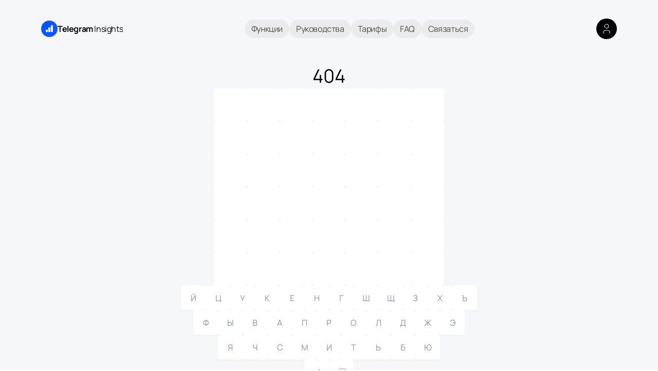

--- FILE ---
content_type: text/html; charset=utf-8
request_url: https://tgsight.com/guide/report-types/
body_size: 3147
content:
<!DOCTYPE html><html lang="en"><head><meta charSet="utf-8"/><meta name="viewport" content="width=device-width, initial-scale=1"/><link rel="preload" href="/_next/static/media/dd201342dd842375-s.p.ttf" as="font" crossorigin="" type="font/ttf"/><link rel="preload" href="/_next/static/media/defbff1c3961a844-s.p.ttf" as="font" crossorigin="" type="font/ttf"/><link rel="preload" as="image" href="https://mc.yandex.ru/watch/98024309"/><link rel="preload" as="image" href="https://top-fwz1.mail.ru/counter?id=3477431;js=na"/><link rel="stylesheet" href="/_next/static/css/b770295f2fc1b21e.css" data-precedence="next"/><link rel="stylesheet" href="/_next/static/css/0320b4f551b3bac6.css" data-precedence="next"/><link rel="preload" as="script" fetchPriority="low" href="/_next/static/chunks/webpack-9d3d065e4da62d9f.js"/><script src="/_next/static/chunks/fd9d1056-b7038310e634bdb6.js" async=""></script><script src="/_next/static/chunks/117-9d27fadc4e08be99.js" async=""></script><script src="/_next/static/chunks/main-app-82446fcf9ee889c4.js" async=""></script><script src="/_next/static/chunks/919-3286ed7a6258d407.js" async=""></script><script src="/_next/static/chunks/867-2d395be16ec88041.js" async=""></script><script src="/_next/static/chunks/app/layout-7d2f69de5c3de563.js" async=""></script><script src="/_next/static/chunks/850-efcc56fcfce3b35b.js" async=""></script><script src="/_next/static/chunks/428-bd47f6d1425992b1.js" async=""></script><script src="/_next/static/chunks/26-2d1aa8ee6f2ebb32.js" async=""></script><script src="/_next/static/chunks/app/not-found-6d7a254401233929.js" async=""></script><script async="" type="text/partytown" src="https://www.googletagmanager.com/gtag/js?id=G-GDD54G1CK1"></script><title>Telegram Insights</title><meta name="description" content="Telegram Insights - Отслеживайте эффективность своих рекламных кампаний в Telegram"/><link rel="alternate" type="application/rss+xml" title="Tgsight RSS Feed" href="https://tgsight.com/rss.xml"/><meta property="og:title" content="Telegram Insights"/><meta property="og:description" content="Telegram Insights - Отслеживайте эффективность своих рекламных кампаний в Telegram"/><meta property="og:url" content="https://tgsight.com/about/"/><meta property="og:site_name" content="Telegram Insights"/><meta property="og:image" content="https://tgsight.com/og/og-card.png"/><meta property="og:image:width" content="768"/><meta property="og:image:height" content="572"/><meta property="og:image:alt" content="banner"/><meta property="og:image:type" content="image/png"/><meta name="twitter:card" content="summary_large_image"/><meta name="twitter:title" content="Telegram Insights"/><meta name="twitter:description" content="Telegram Insights - Отслеживайте эффективность своих рекламных кампаний в Telegram"/><meta name="twitter:image" content="https://tgsight.com/og/og-card.png"/><meta name="twitter:image:width" content="768"/><meta name="twitter:image:height" content="572"/><meta name="twitter:image:alt" content="banner"/><meta name="twitter:image:type" content="image/png"/><link rel="shortcut icon" href="/og/apple-touch-icon.png" media="(prefers-color-scheme: light)"/><link rel="shortcut icon" href="/og/d/apple-touch-icon.png" media="(prefers-color-scheme: dark)"/><link rel="icon" href="/og/favicon.ico" media="(prefers-color-scheme: light)"/><link rel="icon" href="/og/d/favicon.ico" media="(prefers-color-scheme: dark)"/><link rel="apple-touch-icon" href="/og/apple-touch-icon.png" media="(prefers-color-scheme: light)"/><link rel="apple-touch-icon" href="/og/d/apple-touch-icon.png" media="(prefers-color-scheme: dark)"/><link rel="icon" href="/og/apple-touch-icon.png" media="(prefers-color-scheme: light)"/><link rel="icon" href="/og/d/apple-touch-icon.png" media="(prefers-color-scheme: dark)"/><meta name="next-size-adjust"/><meta name="robots" content="noindex"/><script src="/_next/static/chunks/polyfills-42372ed130431b0a.js" noModule=""></script></head><body><div data-overlay-container="true" id="app" data-f="&#x27;__font_1a534b&#x27;, &#x27;__font_Fallback_1a534b&#x27;" class="flex-grow __className_1a534b"><!--$!--><template data-dgst="NEXT_NOT_FOUND"></template><!--/$--></div><div id="adblockme"><noscript><iframe src="https://www.googletagmanager.com/ns.html?id=G-GDD54G1CK1" height="0" width="0" style="display:none;visibility:hidden"></iframe><img alt="" src="https://mc.yandex.ru/watch/98024309" style="display:none;visibility:hidden"/><img alt="" src="https://top-fwz1.mail.ru/counter?id=3477431;js=na" style="display:none;visibility:hidden"/></noscript></div><script src="/_next/static/chunks/webpack-9d3d065e4da62d9f.js" async=""></script><script>(self.__next_f=self.__next_f||[]).push([0]);self.__next_f.push([2,null])</script><script>self.__next_f.push([1,"1:HL[\"/_next/static/media/250ef9cac77222cc-s.p.ttf\",\"font\",{\"crossOrigin\":\"\",\"type\":\"font/ttf\"}]\n2:HL[\"/_next/static/media/67eeae0d3c990763-s.p.ttf\",\"font\",{\"crossOrigin\":\"\",\"type\":\"font/ttf\"}]\n3:HL[\"/_next/static/media/7fd73fa81853a7bc-s.p.ttf\",\"font\",{\"crossOrigin\":\"\",\"type\":\"font/ttf\"}]\n4:HL[\"/_next/static/media/a3ecbf6d7baa059d-s.p.ttf\",\"font\",{\"crossOrigin\":\"\",\"type\":\"font/ttf\"}]\n5:HL[\"/_next/static/media/dcfe367e16e16eea-s.p.ttf\",\"font\",{\"crossOrigin\":\"\",\"type\":\"font/ttf\"}]\n6:HL[\"/_next/static/media/dd201342dd842375-s.p.ttf\",\"font\",{\"crossOrigin\":\"\",\"type\":\"font/ttf\"}]\n7:HL[\"/_next/static/media/defbff1c3961a844-s.p.ttf\",\"font\",{\"crossOrigin\":\"\",\"type\":\"font/ttf\"}]\n8:HL[\"/_next/static/css/b770295f2fc1b21e.css\",\"style\"]\n9:HL[\"/_next/static/css/0320b4f551b3bac6.css\",\"style\"]\n"])</script><script>self.__next_f.push([1,"a:I[12846,[],\"\"]\nd:I[4707,[],\"\"]\nf:I[36423,[],\"\"]\n10:I[36452,[\"919\",\"static/chunks/919-3286ed7a6258d407.js\",\"867\",\"static/chunks/867-2d395be16ec88041.js\",\"185\",\"static/chunks/app/layout-7d2f69de5c3de563.js\"],\"HeroUIProvider\"]\n11:\"$Sreact.suspense\"\n12:I[33343,[\"919\",\"static/chunks/919-3286ed7a6258d407.js\",\"850\",\"static/chunks/850-efcc56fcfce3b35b.js\",\"428\",\"static/chunks/428-bd47f6d1425992b1.js\",\"26\",\"static/chunks/26-2d1aa8ee6f2ebb32.js\",\"160\",\"static/chunks/app/not-found-6d7a254401233929.js\"],\"UiPageNotFound\"]\n13:I[12914,[\"919\",\"static/chunks/919-3286ed7a6258d407.js\",\"867\",\"static/chunks/867-2d395be16ec88041.js\",\"185\",\"static/chunks/app/layout-7d2f69de5c3de563.js\"],\"UiSEO\"]\n15:I[61060,[],\"\"]\ne:[\"slug\",\"report-types\",\"d\"]\n16:[]\n"])</script><script>self.__next_f.push([1,"0:[\"$\",\"$La\",null,{\"buildId\":\"z9SPG6sTRYS57OZczEOxa\",\"assetPrefix\":\"\",\"urlParts\":[\"\",\"guide\",\"report-types\",\"\"],\"initialTree\":[\"\",{\"children\":[\"guide\",{\"children\":[[\"slug\",\"report-types\",\"d\"],{\"children\":[\"__PAGE__\",{}]}]}]},\"$undefined\",\"$undefined\",true],\"initialSeedData\":[\"\",{\"children\":[\"guide\",{\"children\":[[\"slug\",\"report-types\",\"d\"],{\"children\":[\"__PAGE__\",{},[[\"$Lb\",\"$Lc\",null],null],null]},[null,[\"$\",\"$Ld\",null,{\"parallelRouterKey\":\"children\",\"segmentPath\":[\"children\",\"guide\",\"children\",\"$e\",\"children\"],\"error\":\"$undefined\",\"errorStyles\":\"$undefined\",\"errorScripts\":\"$undefined\",\"template\":[\"$\",\"$Lf\",null,{}],\"templateStyles\":\"$undefined\",\"templateScripts\":\"$undefined\",\"notFound\":\"$undefined\",\"notFoundStyles\":\"$undefined\"}]],null]},[null,[\"$\",\"$Ld\",null,{\"parallelRouterKey\":\"children\",\"segmentPath\":[\"children\",\"guide\",\"children\"],\"error\":\"$undefined\",\"errorStyles\":\"$undefined\",\"errorScripts\":\"$undefined\",\"template\":[\"$\",\"$Lf\",null,{}],\"templateStyles\":\"$undefined\",\"templateScripts\":\"$undefined\",\"notFound\":\"$undefined\",\"notFoundStyles\":\"$undefined\"}]],null]},[[[[\"$\",\"link\",\"0\",{\"rel\":\"stylesheet\",\"href\":\"/_next/static/css/b770295f2fc1b21e.css\",\"precedence\":\"next\",\"crossOrigin\":\"$undefined\"}],[\"$\",\"link\",\"1\",{\"rel\":\"stylesheet\",\"href\":\"/_next/static/css/0320b4f551b3bac6.css\",\"precedence\":\"next\",\"crossOrigin\":\"$undefined\"}]],[\"$\",\"html\",null,{\"lang\":\"en\",\"children\":[\"$\",\"body\",null,{\"suppressHydrationWarning\":true,\"children\":[[\"$\",\"$L10\",null,{\"id\":\"app\",\"data-f\":\"'__font_1a534b', '__font_Fallback_1a534b'\",\"className\":\"flex-grow __className_1a534b\",\"children\":[\"$\",\"$11\",null,{\"children\":[\"$\",\"$Ld\",null,{\"parallelRouterKey\":\"children\",\"segmentPath\":[\"children\"],\"error\":\"$undefined\",\"errorStyles\":\"$undefined\",\"errorScripts\":\"$undefined\",\"template\":[\"$\",\"$Lf\",null,{}],\"templateStyles\":\"$undefined\",\"templateScripts\":\"$undefined\",\"notFound\":[\"$\",\"$11\",null,{\"children\":[\"$\",\"$L12\",null,{}]}],\"notFoundStyles\":[[\"$\",\"link\",\"0\",{\"rel\":\"stylesheet\",\"href\":\"/_next/static/css/d754a46a695e2cc2.css\",\"precedence\":\"next\",\"crossOrigin\":\"$undefined\"}]]}]}]}],[\"$\",\"$L13\",null,{}]]}]}]],null],null],\"couldBeIntercepted\":false,\"initialHead\":[null,\"$L14\"],\"globalErrorComponent\":\"$15\",\"missingSlots\":\"$W16\"}]\n"])</script><script>self.__next_f.push([1,"14:[[\"$\",\"meta\",\"0\",{\"name\":\"viewport\",\"content\":\"width=device-width, initial-scale=1\"}],[\"$\",\"meta\",\"1\",{\"charSet\":\"utf-8\"}],[\"$\",\"title\",\"2\",{\"children\":\"Telegram Insights\"}],[\"$\",\"meta\",\"3\",{\"name\":\"description\",\"content\":\"Telegram Insights - Отслеживайте эффективность своих рекламных кампаний в Telegram\"}],[\"$\",\"link\",\"4\",{\"rel\":\"alternate\",\"type\":\"application/rss+xml\",\"title\":\"Tgsight RSS Feed\",\"href\":\"https://tgsight.com/rss.xml\"}],[\"$\",\"meta\",\"5\",{\"property\":\"og:title\",\"content\":\"Telegram Insights\"}],[\"$\",\"meta\",\"6\",{\"property\":\"og:description\",\"content\":\"Telegram Insights - Отслеживайте эффективность своих рекламных кампаний в Telegram\"}],[\"$\",\"meta\",\"7\",{\"property\":\"og:url\",\"content\":\"https://tgsight.com/about/\"}],[\"$\",\"meta\",\"8\",{\"property\":\"og:site_name\",\"content\":\"Telegram Insights\"}],[\"$\",\"meta\",\"9\",{\"property\":\"og:image\",\"content\":\"https://tgsight.com/og/og-card.png\"}],[\"$\",\"meta\",\"10\",{\"property\":\"og:image:width\",\"content\":\"768\"}],[\"$\",\"meta\",\"11\",{\"property\":\"og:image:height\",\"content\":\"572\"}],[\"$\",\"meta\",\"12\",{\"property\":\"og:image:alt\",\"content\":\"banner\"}],[\"$\",\"meta\",\"13\",{\"property\":\"og:image:type\",\"content\":\"image/png\"}],[\"$\",\"meta\",\"14\",{\"name\":\"twitter:card\",\"content\":\"summary_large_image\"}],[\"$\",\"meta\",\"15\",{\"name\":\"twitter:title\",\"content\":\"Telegram Insights\"}],[\"$\",\"meta\",\"16\",{\"name\":\"twitter:description\",\"content\":\"Telegram Insights - Отслеживайте эффективность своих рекламных кампаний в Telegram\"}],[\"$\",\"meta\",\"17\",{\"name\":\"twitter:image\",\"content\":\"https://tgsight.com/og/og-card.png\"}],[\"$\",\"meta\",\"18\",{\"name\":\"twitter:image:width\",\"content\":\"768\"}],[\"$\",\"meta\",\"19\",{\"name\":\"twitter:image:height\",\"content\":\"572\"}],[\"$\",\"meta\",\"20\",{\"name\":\"twitter:image:alt\",\"content\":\"banner\"}],[\"$\",\"meta\",\"21\",{\"name\":\"twitter:image:type\",\"content\":\"image/png\"}],[\"$\",\"link\",\"22\",{\"rel\":\"shortcut icon\",\"href\":\"/og/apple-touch-icon.png\",\"media\":\"(prefers-color-scheme: light)\"}],[\"$\",\"link\",\"23\",{\"rel\":\"shortcut icon\",\"href\":\"/og/d/apple-touch-icon.png\",\"media\":\"(prefers-color-scheme: dark)\"}],[\"$\",\"link\",\"24\",{\"rel\":\"icon\",\"href\":\"/og/favicon.ico\",\"media\":\"(prefers-color-scheme: light)\"}],[\"$\",\"link\",\"25\",{\"rel\":\"icon\",\"href\":\"/og/d/favicon.ico\",\"media\":\"(prefers-color-scheme: dark)\"}],[\"$\",\"link\",\"26\",{\"rel\":\"apple-touch-icon\",\"href\":\"/og/apple-touch-icon.png\",\"media\":\"(prefers-color-scheme: light)\"}],[\"$\",\"link\",\"27\",{\"rel\":\"apple-touch-icon\",\"href\":\"/og/d/apple-touch-icon.png\",\"media\":\"(prefers-color-scheme: dark)\"}],[\"$\",\"link\",\"28\",{\"rel\":\"icon\",\"href\":\"/og/apple-touch-icon.png\",\"media\":\"(prefers-color-scheme: light)\"}],[\"$\",\"link\",\"29\",{\"rel\":\"icon\",\"href\":\"/og/d/apple-touch-icon.png\",\"media\":\"(prefers-color-scheme: dark)\"}],[\"$\",\"meta\",\"30\",{\"name\":\"next-size-adjust\"}]]\n"])</script><script>self.__next_f.push([1,"b:null\nc:E{\"digest\":\"NEXT_NOT_FOUND\"}\n"])</script></body></html>

--- FILE ---
content_type: text/css; charset=UTF-8
request_url: https://tgsight.com/_next/static/css/0320b4f551b3bac6.css
body_size: -618
content:
@font-face{font-family:__font_1a534b;src:url(/_next/static/media/67eeae0d3c990763-s.p.ttf) format("truetype");font-display:swap;font-weight:200;font-style:extralight}@font-face{font-family:__font_1a534b;src:url(/_next/static/media/a3ecbf6d7baa059d-s.p.ttf) format("truetype");font-display:swap;font-weight:300;font-style:light}@font-face{font-family:__font_1a534b;src:url(/_next/static/media/defbff1c3961a844-s.p.ttf) format("truetype");font-display:swap;font-weight:400;font-style:normal}@font-face{font-family:__font_1a534b;src:url(/_next/static/media/dd201342dd842375-s.p.ttf) format("truetype");font-display:swap;font-weight:500;font-style:medium}@font-face{font-family:__font_1a534b;src:url(/_next/static/media/250ef9cac77222cc-s.p.ttf) format("truetype");font-display:swap;font-weight:600;font-style:semibold}@font-face{font-family:__font_1a534b;src:url(/_next/static/media/7fd73fa81853a7bc-s.p.ttf) format("truetype");font-display:swap;font-weight:700;font-style:bold}@font-face{font-family:__font_1a534b;src:url(/_next/static/media/dcfe367e16e16eea-s.p.ttf) format("truetype");font-display:swap;font-weight:800;font-style:extrabold}@font-face{font-family:__font_Fallback_1a534b;src:local("Arial");ascent-override:102.74%;descent-override:28.91%;line-gap-override:0.00%;size-adjust:103.76%}.__className_1a534b{font-family:__font_1a534b,__font_Fallback_1a534b}

--- FILE ---
content_type: text/css; charset=UTF-8
request_url: https://tgsight.com/_next/static/css/d754a46a695e2cc2.css
body_size: -168
content:
.f-a{animation:bang 1s ease-out infinite backwards,gravity 1s ease-in infinite backwards,position 5s linear infinite backwards;animation-delay:1.25s,1.25s,1.25s;animation-duration:1.25s,1.25s,6.25s;border-radius:50%;box-shadow:0 0 #fff,0 0 #fff,0 0 #fff,0 0 #fff,0 0 #fff,0 0 #fff,0 0 #fff,0 0 #fff,0 0 #fff,0 0 #fff,0 0 #fff,0 0 #fff,0 0 #fff,0 0 #fff,0 0 #fff,0 0 #fff,0 0 #fff,0 0 #fff,0 0 #fff,0 0 #fff,0 0 #fff,0 0 #fff,0 0 #fff,0 0 #fff,0 0 #fff,0 0 #fff,0 0 #fff,0 0 #fff,0 0 #fff,0 0 #fff,0 0 #fff,0 0 #fff,0 0 #fff,0 0 #fff,0 0 #fff,0 0 #fff,0 0 #fff,0 0 #fff,0 0 #fff,0 0 #fff,0 0 #fff,0 0 #fff,0 0 #fff,0 0 #fff,0 0 #fff,0 0 #fff,0 0 #fff,0 0 #fff,0 0 #fff,0 0 #fff,0 0 #fff;height:5px;position:absolute;width:5px}@keyframes bang{to{box-shadow:118px -364.6666666667px #0073ff,52px -370.6666666667px #ff2f00,-227px 24.3333333333px #ffd500,76px -245.6666666667px #fffb00,-193px -259.6666666667px #80f,-173px -155.6666666667px #00fff2,69px -123.6666666667px #d5ff00,-234px -385.6666666667px #00ffea,67px 17.3333333333px #00e1ff,-94px -228.6666666667px #37ff00,186px -255.6666666667px #ffe100,-232px -298.6666666667px #00f2ff,37px -185.6666666667px #02f,-247px -125.6666666667px #d0f,-36px -187.6666666667px #0df,-122px 35.3333333333px #ef0,41px -391.6666666667px #8cff00,226px 31.3333333333px #00d5ff,177px -139.6666666667px #03f,-166px -383.6666666667px #ffe600,181px -203.6666666667px #2b00ff,33px -193.6666666667px #ff6a00,-84px -254.6666666667px #0f8,47px -156.6666666667px #00c4ff,-236px -178.6666666667px #00ff91,-115px -39.6666666667px #00e6ff,238px -371.6666666667px #f40,2px -66.6666666667px #0059ff,205px -333.6666666667px #c400ff,195px -214.6666666667px #ff7300,223px 7.3333333333px #0f6,-90px -172.6666666667px #0fd,-243px -148.6666666667px #04ff00,-232px -18.6666666667px #0fa,-164px 74.3333333333px #8f0,-229px -342.6666666667px #c800ff,55px -322.6666666667px #0f4,-154px 34.3333333333px #ff006f,-51px -363.6666666667px #0fd,149px -189.6666666667px #0009ff,128px -186.6666666667px #00ffd9,159px -282.6666666667px #06f,-199px -124.6666666667px #0f3,68px -287.6666666667px #0fb,197px -268.6666666667px #00fff2,140px -224.6666666667px #00ff5e,202px -112.6666666667px #a600ff,46px -179.6666666667px #95ff00,-224px -287.6666666667px #f50,-80px -220.6666666667px #fe0,-34px -403.6666666667px #001aff}}@keyframes gravity{to{opacity:0;transform:translateY(200px);-moz-transform:translateY(200px);-webkit-transform:translateY(200px);-o-transform:translateY(200px);-ms-transform:translateY(200px)}}@keyframes position{0%,19.9%{margin-left:40%;margin-top:10%}20%,39.9%{margin-left:30%;margin-top:40%}40%,59.9%{margin-left:70%;margin-top:20%}60%,79.9%{margin-left:20%;margin-top:30%}80%,99.9%{margin-left:80%;margin-top:30%}}

--- FILE ---
content_type: text/x-component
request_url: https://tgsight.com/eula/?_rsc=j3kx2
body_size: -1372
content:
0:["z9SPG6sTRYS57OZczEOxa",[["children","eula",["eula",{"children":["__PAGE__",{}]}],null,null]]]


--- FILE ---
content_type: application/javascript; charset=UTF-8
request_url: https://tgsight.com/_next/static/chunks/app/not-found-6d7a254401233929.js
body_size: 1396
content:
(self.webpackChunk_N_E=self.webpackChunk_N_E||[]).push([[160],{65762:function(e,t,n){Promise.resolve().then(n.bind(n,33343))},33343:function(e,t,n){"use strict";let l;n.d(t,{UiPageNotFound:function(){return C}});var s=n(57437);n(36186);var r=n(23026),a=n(33026),i=n(2265),c=n(86717),o=(0,c.Z)("outline","arrow-back","IconArrowBack",[["path",{d:"M9 11l-4 4l4 4m-4 -4h11a4 4 0 0 0 0 -8h-1",key:"svg-0"}]]),d=(0,c.Z)("outline","backspace","IconBackspace",[["path",{d:"M20 6a1 1 0 0 1 1 1v10a1 1 0 0 1 -1 1h-11l-5 -5a1.5 1.5 0 0 1 0 -2l5 -5z",key:"svg-0"}],["path",{d:"M12 10l4 4m0 -4l-4 4",key:"svg-1"}]]),f=(0,c.Z)("outline","chevrons-left","IconChevronsLeft",[["path",{d:"M11 7l-5 5l5 5",key:"svg-0"}],["path",{d:"M17 7l-5 5l5 5",key:"svg-1"}]]),h=(0,c.Z)("outline","chevrons-right","IconChevronsRight",[["path",{d:"M7 7l5 5l-5 5",key:"svg-0"}],["path",{d:"M13 7l5 5l-5 5",key:"svg-1"}]]),u=n(38081),x=n(98363),g=n(84100);let m={gray:0,yellow:1,green:2},p={loading:0,playing:1,finished:2},v=(l=["аналитика","интерес","данные","анализ","канал","телеграм","аудитория"],{includes:e=>!0,pickOne:()=>l[~~(Math.random()*l.length)].toUpperCase()}),y=(e,t)=>{let n=Array.from(e),l=Array.from(t).reduce((e,t)=>(e[t]=(e[t]||0)+1,e),{}),s=Array(t.length).fill(m.gray);return n.forEach((e,n)=>{e===t[n]&&(s[n]=m.green,l[e]--)}),n.forEach((e,n)=>{!s[n]&&t.includes(e)&&l[e]&&(s[n]=m.yellow,l[e]--)}),s},j=e=>{switch(e){case m.gray:return"text-[#d3dce6]";case m.yellow:return"text-[#ffc82c]";case m.green:return"text-[#0B56FA]"}return"bg-[#000000] text-[#8492a6]"},k=e=>{let{keyColors:t,handleClick:n}=e,l=["ЙЦУКЕНГШЩЗХЪ","ФЫВАПРОЛДЖЭ","ЯЧСМИТЬБЮ","><"].map((e,l)=>(0,s.jsx)("div",{className:"flex gap-1.5 flex-row flex-nowrap",children:Array.from(e).map(e=>(0,s.jsx)("div",{className:["relative rounded flex","text-sm h-10 px-1.5","md:min-w-12 md:h-12 md:px-3 md:text-base","items-center justify-center bg-white shadow-sm select-none","hover:outline cursor-pointer outline-[#0B56FA]","".concat(j(t[e]))].join(" "),onClick:()=>n(e),children:">"===e?(0,s.jsx)(u.f,{icon:o}):"<"===e?(0,s.jsx)(u.f,{icon:d}):e},"key-".concat(e)))},"".concat(l)));return(0,s.jsx)("div",{className:"flex flex-col items-center gap-2",children:l})};function w(e){let{answer:t,rows:n,guesses:l,guess:r}=e;return(0,s.jsx)("div",{className:"flex flex-col gap-y-2 text-xl",title:t,children:Array(6).fill([]).map((e,a)=>(0,s.jsx)("div",{className:"flex gap-x-2",children:Array(t.length).fill("").map((e,t)=>{let i=a<l.length?j(l[a][t]):"";return(0,s.jsx)("div",{className:["w-9 h-9 rounded bg-white","md:w-16 md:h-16","flex items-center justify-center shadow-sm ".concat(i)].join(" "),children:a<n.length?n[a][t]:a===n.length&&t<r.length?r[t]:""},"tile".concat(a+t))})},"".concat(a)))})}function b(e){return(0,s.jsx)("div",{className:"\n      absolute inset-0 bg-white flex flex-col items-center justify-center z-40\n      transition duration-500\n      ".concat(e.isLoaded?"opacity-0 pointer-events-none":""),children:(0,s.jsx)("p",{className:"text-2xl text-gray-600 pt-8",children:"Загрузка..."})})}function N(){let[e,t]=i.useState(!1),[n,l]=i.useState(p.loading),[r,a]=i.useState(""),[c,o]=i.useState(""),[d,m]=i.useState([]),[j,N]=i.useState([]),[C,E]=i.useState({}),A=i.useCallback(()=>{l(p.playing),a(v.pickOne()),m([]),N([]),E({}),t(!1)},[]),B=i.useCallback(()=>{let e=y(c,r);N([...j,e]),m([...d,Array.from(c)]),E(t=>(Array.from(c).forEach((n,l)=>{var s;e[l]>(null!==(s=t[n])&&void 0!==s?s:-1)&&(t[n]=e[l])}),t)),o(""),c===r?(l(p.finished),t(!0)):j.length>=5&&(l(p.finished),t(!1))},[r,c,j,d]),M=i.useCallback(e=>{if(n===p.playing)switch(e){case"<":o(c.slice(0,-1));break;case">":c.length>=r.length&&B();break;default:c.length<r.length&&o(c+e)}},[r.length,n,c,B]);return i.useEffect(()=>{let e=e=>{let{key:t}=e;if(n===p.finished&&"Enter"===t){A();return}M("Backspace"===t?"<":"Enter"===t?">":/^[а-я]$/i.test(t)?t.toUpperCase():"")};return window.addEventListener("keydown",e),()=>{window.removeEventListener("keydown",e)}},[n,M,A]),i.useEffect(()=>{(async()=>{a(v.pickOne()),l(p.playing)})()},[]),(0,s.jsx)("div",{className:"overflow-visible pb-3",children:(0,s.jsxs)("div",{className:"flex flex-col relative gap-6 justify-center overflow-visible p-1",children:[e?(0,s.jsx)(i.Fragment,{children:(0,s.jsx)("div",{className:"f-a"})}):null,(0,s.jsx)("div",{className:"flex justify-center w-full",children:(0,s.jsx)(w,{rows:d,answer:r,guesses:j,guess:c})}),(0,s.jsx)("div",{className:"flex flex-col items-center",children:n===p.finished?(0,s.jsxs)(s.Fragment,{children:[(0,s.jsxs)("div",{className:"text-xl pb-6 flex flex-row flex-nowrap items-center justify-center",children:[(0,s.jsx)(u.f,{icon:f,size:16}),r,(0,s.jsx)(u.f,{icon:h,size:16})]}),(0,s.jsx)(x.u,{colorBackground:g.sV.Tertiary,colorForeground:g.sV.Primary,colorBorder:g.sV.Primary,label:"Сыграть ещё",onClick:A})]}):(0,s.jsx)(k,{string:c,handleClick:M,keyColors:C})}),(0,s.jsx)(b,{isLoaded:n!==p.loading})]})})}function C(){return(0,s.jsx)(r.UiLayoutBase,{children:(0,s.jsx)(a.n,{children:(0,s.jsxs)("div",{className:"flex flex-col gap-6 pt-32",children:[(0,s.jsx)("div",{className:"text-4xl text-center",children:"404"}),(0,s.jsx)(N,{})]})})})}},36186:function(){}},function(e){e.O(0,[998,919,850,428,26,971,117,744],function(){return e(e.s=65762)}),_N_E=e.O()}]);

--- FILE ---
content_type: application/javascript; charset=UTF-8
request_url: https://tgsight.com/_next/static/chunks/26-2d1aa8ee6f2ebb32.js
body_size: 6033
content:
"use strict";(self.webpackChunk_N_E=self.webpackChunk_N_E||[]).push([[26],{18922:function(e,t,n){n.d(t,{AW:function(){return o},HJ:function(){return c},IX:function(){return a},JU:function(){return s},Tp:function(){return u},ww:function(){return l}});var r=n(67409),i=n.n(r);let a={...i()},o={Eula:"Eula",Blog:"Blog",PrivacyPolicy:"PrivacyPolicy",Root:"Root",Tag:"Tag",Guide:"Guide"},l={[o.Root]:"/",[o.Blog]:"/blog",[o.Eula]:"/eula",[o.PrivacyPolicy]:"/privacy-policy",[o.Tag]:"/tag",[o.Guide]:"/guide"},s={Features:"features",Pricing:"pricing",Contacts:"contacts",FAQ:"faq"},c={siteUrl:i().link.siteMain,siteName:i().name.full,author:i().name.site,defaultPageTitle:i().name.full,hrefPortal:i().link.portal,hrefSubscribe:i().link.tgMain,hrefBuy:i().link.tgBot,hrefTry:i().link.tgBot,hrefInstall:i().link.tgBot,hrefUpdates:i().link.tgMain,hrefDiscuss:i().link.tgDiscuss,defaultPageDescription:"Telegram Insights - Отслеживайте эффективность своих рекламных кампаний в Telegram",utmInstallButton:"utm_source",idGTM:"G-GDD54G1CK1",idVK:"3477431",idYM:"96379197",yclid:"yclid"},u=["Маркетинг","Похудение","Трейдинг","Релокация","Криптовалюта","Продвижение","Фитнес","Школота","Нелегальное","Секс","Порно","Тантра","Airdrop","Тапалки","Маркетплейс Wildberries","Инвестиции","Политика","FPV дроны"]},84100:function(e,t,n){n.d(t,{Ts:function(){return i},Uw:function(){return o},ZN:function(){return l},fs:function(){return s},pH:function(){return a},sV:function(){return r}});let r={DEFAULT:"DEFAULT",TRANSPARENT:0,Primary:1,Secondary:2,Tertiary:3,Quaternary:4,Quinary:5,Senary:6,Septenary:7,Octonary:8,Nonary:9,Denary:10,Undenary:11},i={[r.DEFAULT]:"border-[#000000]",[r.TRANSPARENT]:"border-transparent",[r.Primary]:"border-[#0B56FA]",[r.Tertiary]:"border-transparent",[r.Quaternary]:"border-[#E6EAF3]",[r.Quinary]:"border-[#504F4F]",[r.Senary]:"border-[#EBEBEB]",[r.Septenary]:"border-[#181819]",[r.Octonary]:"border-[#000000]",[r.Nonary]:"border-[#ffffff]",[r.Denary]:"border-[#F5F7F9]",[r.Undenary]:"border-[#304FE3]"},a={[r.DEFAULT]:"text-[#000000]",[r.TRANSPARENT]:"",[r.Primary]:"text-[#0B56FA]",[r.Tertiary]:"text-inherit",[r.Quaternary]:"text-[#E6EAF3]",[r.Quinary]:"text-[#504F4F]",[r.Senary]:"text-[#EBEBEB]",[r.Septenary]:"text-[#181819]",[r.Octonary]:"text-[#839DCC]",[r.Nonary]:"text-[#ffffff]",[r.Denary]:"text-[#F5F7F9]",[r.Undenary]:"text-[#304FE3]"},o={[r.DEFAULT]:"bg-[#000000]",[r.TRANSPARENT]:"bg-transparent",[r.Primary]:"bg-[#0B56FA]",[r.Tertiary]:"bg-transparent",[r.Quaternary]:"bg-[#E6EAF3]",[r.Quinary]:"bg-[#504F4F]",[r.Senary]:"bg-[#EBEBEB]",[r.Septenary]:"bg-[#181819]",[r.Octonary]:"bg-gradient-to-r from-[#839DCC] to-[#86BFE5]",[r.Nonary]:"bg-[#ffffff]",[r.Denary]:"bg-[#F5F7F9]",[r.Undenary]:"bg-[#304FE3]"};function l(e){let t=[r.Octonary,r.Nonary,r.Quaternary,r.Nonary,r.Quaternary,r.Octonary];return t[e%t.length]}function s(e){return e===r.Octonary?r.Nonary:r.DEFAULT}},93629:function(e,t,n){n.d(t,{O:function(){return a}});var r=n(99376),i=n(18922);function a(e){let t=arguments.length>1&&void 0!==arguments[1]&&arguments[1],n=(0,r.useSearchParams)(),a=n.get(i.HJ.utmInstallButton),o=n.get(i.HJ.yclid),l=(()=>{let e=[];return a&&(t?e.push("start=utm-".concat(a)):e.push("".concat(i.HJ.utmInstallButton,"=").concat(a))),o&&(t?e.push("".concat(i.HJ.yclid,"-").concat(o)):e.push("".concat(i.HJ.yclid,"=").concat(o))),e})();return(null==l?void 0:l.length)?"".concat(e,"?").concat(l.join(t?"--":"&")):e}},26764:function(e,t,n){n.d(t,{UiButtonInstallWithBot:function(){return p}});var r=n(57437),i=n(2265),a=n(30861),o=n(27648),l=n(54102),s=n(38081),c=n(98363),u=n(93629),d=n(84100),f=n(18922);function p(e){let{colorBorder:t=d.sV.TRANSPARENT,colorBackground:n=d.sV.Primary,colorForeground:p=d.sV.Nonary,className:h="",label:g="Проверить канал бесплатно",href:x=f.IX.link.tgBot}=e;return(0,r.jsx)(i.Suspense,{children:(0,r.jsxs)(a.z,{role:"button","aria-label":"Navigate to telegram bot",as:o.default,href:(0,u.O)(x,!0),target:"_blank",variant:"bordered",className:(0,c.M)({colorBackground:n,colorForeground:p,colorBorder:t,className:h,withHref:!0}),classNames:{base:"hover:bg-[#4E71FB] active:bg-[#9DB4F9] cursor-pointer",content:"flex flex-row items-center gap-[6px] justify-center whitespace-nowrap overflow-hidden text-ellipsis"},children:[(0,r.jsx)("span",{className:"flex flex-row items-center gap-1 overflow-hidden text-ellipsis",children:g}),(0,r.jsx)(s.f,{icon:l.Z,className:"hidden sm:inline-block pt-[3px]"})]})})}},98363:function(e,t,n){n.d(t,{M:function(){return u},u:function(){return d}});var r=n(57437);n(2265);var i=n(27648),a=n(84100),o=n(70281),l=n(38081),s=n(54102);let c="flex-shrink-0 flex-grow-0",u=(0,o.j)(["inline-flex border border-1 max-w-fit rounded-full cursor-default items-center whitespace-nowrap","leading-relaxed tracking-tight overflow-hidden text-ellipsis gap-3","px-2.5 py-0.5","lg:px-3 lg:py-1"],{variants:{colorBackground:a.Uw,colorForeground:a.pH,colorBorder:a.Ts,withHref:{true:"cursor-pointer"}},defaultVariants:{colorBackground:a.sV.DEFAULT,colorForeground:a.sV.DEFAULT,colorBorder:a.sV.DEFAULT}});function d(e){let{colorBackground:t,colorForeground:n,colorBorder:a,className:o,label:d,href:f,isExternal:p,prefix:h,suffix:g,onClick:x}=e,y=h?(0,r.jsx)("span",{className:c,children:h}):null,m=g?(0,r.jsx)("span",{className:c,children:g}):null,w=d?(0,r.jsx)("span",{className:"inline-flex g6 items-center overflow-hidden text-ellipsis",children:d}):null;return f?(0,r.jsxs)(i.default,{className:u({colorBackground:t,colorForeground:n,colorBorder:a,className:o,withHref:!!f}),onClick:x,href:f,target:p?"_blank":void 0,rel:p?"noopener noreferrer":void 0,children:[y,w,p?(0,r.jsx)(l.f,{icon:s.Z}):null,m]}):(0,r.jsxs)("span",{className:u({colorBackground:t,colorForeground:n,colorBorder:a,className:o,withHref:!!x}),onClick:x,children:[y,w,m]})}},38081:function(e,t,n){n.d(t,{f:function(){return i}});var r=n(57437);let i=n(2265).forwardRef((e,t)=>{let{icon:n,stroke:i=1,...a}=e;return n?(0,r.jsx)(n,{ref:t,stroke:i,...a,role:"img","aria-label":(null==e?void 0:e.title)||""}):null})},23026:function(e,t,n){n.d(t,{UiLayoutBase:function(){return D}});var r=n(57437),i=n(2265),a=n(95414),o=n(40214),l=n(99376),s=n(27648),c=n(19324),u=n(26228),d=n(12113),f=n(54046),p=n(2270),h=n(15215),g=n(33866),x=n(26764),y=n(84100),m=n(33026),w=n(38081),v=n(98363),j=n(95250),b=n(62919),E=n(62448),N=n(12914),k=n(93629),F=n(18922);let T="data-ns",B="undefined"!=typeof document?document:{},A=[{label:"Функции",href:"/#".concat(F.JU.Features)},{label:"Руководства",href:F.ww[F.AW.Guide]},{label:"Тарифы",href:"/#".concat(F.JU.Pricing)},{label:"FAQ",href:"/#".concat(F.JU.FAQ)},{label:"Связаться",href:"/#".concat(F.JU.Contacts)}];function C(){let{scrollY:e}=(0,c.v)(),[t,n]=function(){let e=i.useRef(!1),{body:t}=B,n=B.documentElement,r=()=>{t&&t.style&&e.current&&(n&&(n.style.position="",n.style.overflow=""),t.style.position="",t.style.overflow="",t.style.paddingRight="",e.current=!1,t.removeAttribute(T))};return i.useEffect(()=>()=>{e.current&&r()},[]),[()=>{if(!t||!t.style||e.current)return;let r=window.innerWidth-((null==n?void 0:n.clientWidth)||0),i=parseInt(window.getComputedStyle(t).getPropertyValue("padding-right"))||0;n&&(n.style.position="relative",n.style.overflow="hidden"),t.style.position="relative",t.style.overflow="hidden",t.style.paddingRight="".concat(i+r,"px"),e.current=!0,t.setAttribute(T,"true")},r]}(),[l,C]=i.useState(!1),[L,U]=i.useState(!0),[P,D]=i.useState(!1);(0,u.W)(e,"change",t=>{if(t<60)U(!0),D(!1);else{D(!0);let n=t-e.getPrevious();.05>e.get()?U(!1):U(n<0)}});let S=i.useMemo(()=>A.map((e,t)=>{let{href:i,label:a}=e;return(0,r.jsx)("li",{role:"listitem",children:(0,r.jsx)(v.u,{colorBackground:y.sV.Senary,colorForeground:y.sV.Quinary,colorBorder:y.sV.Senary,label:a,href:i,onClick:e=>{n(),C(!1)},className:"!flex max-w-full justify-center hover:bg-white hover:border-white hover:text-black"})},t)}),[n]);return i.useEffect(()=>()=>{n()},[]),(0,r.jsx)(i.Suspense,{children:(0,r.jsxs)(o.E.nav,{initial:{opacity:1,y:-100},animate:{y:L?0:-100,opacity:L?1:0},transition:{duration:.2},className:"fixed mx-auto top-0 inset-x-0 z-50 flex items-center",children:[(0,r.jsx)(m.n,{className:(0,b.Wy)(P?"shadow-sm":"","rounded-b-[30px] pb-3 pt-9 bg-[#F5F7F9]"),children:(0,r.jsxs)("div",{className:"h-full items-center relative flex justify-between lg:justify-start z-30 gap-6 flex-nowrap whitespace-nowrap",children:[(0,r.jsx)(s.default,{href:F.ww[F.AW.Root],className:"inline-flex items-center justify-center overflow-hidden text-ellipsis",children:(0,r.jsx)(E.Kk,{colorBackground:y.sV.Primary,colorForeground:y.sV.Nonary,colorLabel:y.sV.DEFAULT})}),l?null:(0,r.jsx)("div",{className:"hidden lg:flex  items-center justify-end flex-grow",children:(0,r.jsx)("ul",{className:"flex flex-row gap-3 items-center justify-center",children:S})}),(0,r.jsxs)("div",{className:(0,b.Wy)("flex-grow justify-end flex flex-row gap-3 items-center"),children:[(0,r.jsx)(j.A,{as:s.default,href:(0,k.O)(F.IX.link.portal),target:"_blank","aria-label":"Navigate to portal",className:(0,b.Wy)("w-[40px] h-[40px] bg-[#000000] text-[#ffffff]"),radius:"full",isIconOnly:!0,onPress:()=>{(0,N.l)(N.x.ClickInstall,{})},children:(0,r.jsx)(w.f,{icon:f.Z})}),!l&&P?(0,r.jsx)(j.A,{"aria-label":"Scroll to top",className:"w-[40px] h-[40px] bg-[#EBEBEB]",radius:"full",isIconOnly:!0,onPress:()=>{window.scrollTo({top:0,behavior:"smooth"})},children:(0,r.jsx)(w.f,{icon:p.Z})}):null,(0,r.jsx)(j.A,{"aria-label":l?"Close navigation menu":"Open navigation menu",className:(0,b.Wy)("w-[40px] h-[40px] bg-[#EBEBEB]",l?"":"lg:hidden"),radius:"full",isIconOnly:!0,onPress:()=>{l?n():t(),C(e=>!e)},children:(0,r.jsx)(w.f,{icon:l?h.Z:g.Z})})]})]})}),(0,r.jsx)(a.M,{children:l?(0,r.jsx)(d.A,{transition:{type:"spring",bounce:.099,duration:.4},children:(0,r.jsx)(o.E.div,{variants:{open:{y:"0%",transition:{when:"beforeChildren",type:"spring",bounce:.099,duration:.3}},closed:{y:"-100%",transition:{when:"afterChildren",type:"spring",bounce:.099,duration:.25}}},initial:"closed",animate:"open",exit:"closed",className:"fixed inset-0 mx-auto flex flex-col justify-center space-y-10 bg-[#F5F7F9]",children:(0,r.jsx)(o.E.div,{variants:{open:{y:"0%",opacity:1},closed:{y:"25%",opacity:0}},children:(0,r.jsxs)(m.n,{children:[(0,r.jsx)("ul",{role:"list",className:"flex flex-col gap-6 text-lg mb-6",children:S}),(0,r.jsx)(o.E.div,{variants:{open:{y:"0%",opacity:1},closed:{y:"25%",opacity:0}},children:(0,r.jsx)(x.UiButtonInstallWithBot,{label:"Перейти в бот",className:"w-full max-w-full text-lg"})})]})})},"nav")}):null})]})})}var L=n(88361);function U(e){let{href:t,children:n}=e;return(0,r.jsx)(s.default,{href:t,passHref:!0,className:(0,b.Wy)(y.pH[y.sV.Quinary],"hover:underline active:text-[#808080]"),children:n})}function P(){return(0,r.jsxs)(m.n,{className:(0,b.Wy)("pt-14 pb-3 text-sm","flex flex-col justify-between gap-3 items-start overflow-hidden text-ellipsis","md:items-end md:flex-row"),children:[(0,r.jsxs)("div",{className:(0,b.Wy)("flex flex-col items-baseline justify-between gap-3 md:flex-row"),children:[(0,r.jsx)(U,{href:F.ww[F.AW.Eula],children:"Пользовательское соглашение"}),(0,r.jsx)(U,{href:F.ww[F.AW.PrivacyPolicy],children:"Политика конфиденциальности"})]}),(0,r.jsxs)("div",{className:"flex flex-row items-baseline f18 select-none",children:[(0,r.jsx)(L.UiLogotypeLabel,{color:y.sV.DEFAULT,className:"f18"}),"/",new Date().getFullYear()]})]})}function D(e){let t=(0,l.usePathname)();return(0,r.jsx)(a.M,{initial:!0,mode:"wait",onExitComplete:()=>window.scrollTo(0,0),children:(0,r.jsxs)(o.E.div,{initial:{opacity:0},animate:{opacity:1},exit:{opacity:0},transition:{type:"spring",stiffness:80,damping:10},className:"min-h-dvh flex flex-col justify-between",children:[(0,r.jsx)(C,{}),(0,r.jsx)("main",{id:"main",className:"flex-grow",children:e.children}),(0,r.jsx)(P,{})]},t)})}},62448:function(e,t,n){n.d(t,{Kk:function(){return l},OO:function(){return s},jE:function(){return c}});var r=n(57437);n(2265);var i=n(81327),a=n(88361);function o(e){let{colorForeground:t,colorBackground:n,colorLabel:o,className:l}=e;return(0,r.jsxs)("span",{className:"overflow-hidden text-ellipsis inline-flex items-center gap-3",children:[(0,r.jsx)(i.w,{colorBackground:n,colorForeground:t,className:l}),(0,r.jsx)(a.UiLogotypeLabel,{color:o})]})}function l(e){let{colorForeground:t,colorBackground:n,colorLabel:i}=e;return(0,r.jsx)(o,{colorBackground:n,colorForeground:t,colorLabel:i,className:"w-[32px] h-[32px] px-[9px]"})}function s(e){let{colorForeground:t,colorBackground:n,colorLabel:i}=e;return(0,r.jsx)(o,{colorBackground:n,colorForeground:t,colorLabel:i,className:"w-[40px] h-[40px] px-[12px]"})}function c(e){let{colorForeground:t,colorBackground:n,colorLabel:i}=e;return(0,r.jsx)(o,{colorBackground:n,colorForeground:t,colorLabel:i,className:"w-[48px] h-[48px] px-[14px]"})}},81327:function(e,t,n){n.d(t,{w:function(){return l}});var r=n(57437);n(2265);var i=n(70281),a=n(84100);let o=(0,i.j)("group flex items-center justify-center relative overflow-clip select-none rounded-full flex-shrink-0 flex-grow-0",{variants:{colorBackground:a.Uw,colorForeground:a.pH,colorBorder:a.Ts},defaultVariants:{colorBackground:a.sV.DEFAULT,colorForeground:a.sV.DEFAULT,colorBorder:a.sV.DEFAULT}});function l(e){let{colorForeground:t,colorBackground:n,colorBorder:i,className:a}=e;return(0,r.jsx)("span",{className:o({colorForeground:t,colorBackground:n,colorBorder:i,className:a}),children:(0,r.jsxs)("svg",{xmlns:"http://www.w3.org/2000/svg",width:128,height:128,version:"1.1",fill:"currentColor",viewBox:"0 0 128 128",className:"relative",role:"img","aria-label":"logotype",children:[(0,r.jsx)("rect",{x:3,y:81.374,height:40.626000000000005,rx:9,width:32,strokeWidth:3,stroke:"currentColor"}),(0,r.jsx)("rect",{x:48.2,y:40.74799999999999,height:81.25200000000001,rx:9,width:32,strokeWidth:3,stroke:"currentColor"}),(0,r.jsx)("rect",{x:93,y:.12199999999998568,height:121.87800000000001,rx:9,width:32,strokeWidth:3,stroke:"currentColor"})]})})}},88361:function(e,t,n){n.d(t,{UiLogotypeLabel:function(){return l}});var r=n(57437),i=n(2265),a=n(62919),o=n(16282);function l(e){let{label:t,color:n,className:l}=e;return(0,r.jsx)("span",{className:(0,a.Wy)((0,o.H)({color:n,className:l}),"pointer-events-none select-none whitespace-nowrap"),children:t||(0,r.jsxs)(i.Fragment,{children:[(0,r.jsx)("span",{className:"font-bold",children:"Telegram"}),"\xa0",(0,r.jsx)("span",{className:"font-normal",children:"Insights"})]})})}},33026:function(e,t,n){n.d(t,{n:function(){return o}});var r=n(57437);n(2265);var i=n(62919),a=n(64148);function o(e){let{id:t,className:n,children:o}=e;return(0,r.jsx)(a.N,{id:t,className:(0,i.Wy)("px-[10px] md:px-[50px] lg:px-[60px] xl:px-[80px]",n),children:o})}},64148:function(e,t,n){n.d(t,{N:function(){return a}});var r=n(57437);n(2265);var i=n(62919);function a(e){let{id:t,className:n,children:a}=e;return(0,r.jsx)("div",{id:t,className:"w-full relative",children:(0,r.jsx)("div",{className:(0,i.Wy)("w-full mx-auto max-w-[1980px]",n),children:a})})}},12914:function(e,t,n){n.d(t,{UiSEO:function(){return d},l:function(){return o},x:function(){return a}});var r=n(57437);n(2265);var i=n(18922);let a={ClickInstall:"ClickInstall",ClickSupport:"ClickSupport",ClickChannel:"ClickChannel",ClickBot:"ClickBot",ClickChat:"ClickChat",ClickGroup:"ClickGroup"},o=(e,t)=>{window.dataLayer=window.dataLayer||[],window.dataLayer.push({event:e,...t})},l='\n  window.dataLayer = window.dataLayer || [];\n  function gtag() { dataLayer.push(arguments); }\n  gtag("js", new Date());\n  gtag("config", "'.concat(i.HJ.idGTM,'");\n'),s='\n!function(e,t,r,n,s,a,c){e[s]=e[s]||function(){(e[s].a=e[s].a||[]).push(arguments)},e[s].l=1*new Date;for(var i=0;i<document.scripts.length;i++)if(document.scripts[i].src===n)return;a=t.createElement(r),c=t.getElementsByTagName(r)[0],a.async=1,a.src=n,c.parentNode.insertBefore(a,c)}(window,document,"script","https://mc.yandex.ru/metrika/tag.js","ym");\n\nfunction setCookie(cn, cv){if (cv) {\n  var date = new Date();\n  date.setTime(date.getTime() + 7776000000);\n  var ce = "; expires=" + date.toGMTString();\n  document.cookie = cn + "=" + cv + ce + ";path=/";\n}\n}\nfunction getParam(p){\n  var match = RegExp(\'[?&]\' + p + \'=([^&]*)\').exec(window.location.search);\n  return match && decodeURIComponent(match[1].replace(/\\+/g, \' \'));\n}\nsetCookie(\'yclid\', getParam(\'yclid\'));\n\nym("'.concat(i.HJ.idYM,'", "init", {\nclickmap:true,\ntrackLinks:true,\naccurateTrackBounce:true,\nwebvisor:true\n});\n'),c='\n  window._tmr = window._tmr || [];\n  window._tmr.push({id: "'.concat(i.HJ.idVK,'", type: "pageView", start: (new Date()).getTime()});\n  (function (d, w, id) {\n    if (d.getElementById(id)) return;\n    var ts = d.createElement("script"); ts.type = "text/javascript"; ts.async = true; ts.id = id;\n    ts.src = "https://top-fwz1.mail.ru/js/code.js";\n    var f = function () {var s = d.getElementsByTagName("script")[0]; s.parentNode.insertBefore(ts, s);};\n    if (w.opera == "[object Opera]") { d.addEventListener("DOMContentLoaded", f, false); } else { f(); }\n  })(document, window, "tmr-code");\n  ');function u(e){let t=document.createElement("script");return t.type="text/javascript",t.nonce="character sequence",t.innerHTML=e.trim(),t}function d(){return(0,r.jsxs)("div",{id:"adblockme",ref:e=>{"undefined"!=typeof document&&e&&(e.appendChild(u(l)),e.appendChild(u(s)),e.appendChild(u(c)))},children:[(0,r.jsxs)("noscript",{children:[(0,r.jsx)("iframe",{src:"https://www.googletagmanager.com/ns.html?id=".concat(i.HJ.idGTM),height:"0",width:"0",style:{display:"none",visibility:"hidden"}}),(0,r.jsx)("img",{alt:"",src:"https://mc.yandex.ru/watch/98024309",style:{display:"none",visibility:"hidden"}}),(0,r.jsx)("img",{alt:"",src:"https://top-fwz1.mail.ru/counter?id=".concat(i.HJ.idVK,";js=na"),style:{display:"none",visibility:"hidden"}})]}),(0,r.jsx)("script",{async:!0,type:"text/partytown",src:"https://www.googletagmanager.com/gtag/js?id=".concat(i.HJ.idGTM)})]})}},16282:function(e,t,n){n.d(t,{H:function(){return o},UiTypoHeading:function(){return s}});var r=n(2265),i=n(70281),a=n(84100);let o=(0,i.j)("overflow-hidden text-ellipsis leading-tight tracking-tight",{variants:{color:a.pH},defaultVariants:{color:a.sV.DEFAULT}}),l={DEFAULT:"span",1:"h1",2:"h2",3:"h3",4:"h4",5:"h5",6:"h6"},s=r.forwardRef((e,t)=>{let{key:n,h:i,label:a,className:s,color:c}=e;if(!a)return null;let u=l[i]||l.DEFAULT;return r.createElement(u,{ref:t,key:n,children:a,className:o({color:c,className:s})})})},67409:function(e){e.exports={name:{site:"Tgsight",full:"Telegram Insights",short:"TI",tgBot:"tgsight_bot"},subscription:{href:"https://tgsight.com/guide/subscription",priceCurrency:"RUB",priceMin:1200},link:{PORTAL_DEV:"http://portal.dev.tgsight.homero/",siteMain:"https://tgsight.com",siteMainEula:"https://tgsight.com/eula",siteMainPrivacyPolicy:"https://tgsight.com/privacy-policy",portal:"https://portal.tgsight.com/",tgMain:"https://t.me/tgsight",tgBot:"https://t.me/tgsight_bot",tgDiscuss:"https://t.me/tgsight_chat",tgSupport:"https://t.me/tgsight_support"},paid_report:{id_demo:"demo"},localStorageKeys:{LS_TEMP_EMAIL:"te",LS_FAMILIAR_WITH_SEGMENTATOR:"sf"},cookies:{SESSION_COOKIE_MAX_AGE:604800}}}}]);

--- FILE ---
content_type: application/javascript; charset=UTF-8
request_url: https://tgsight.com/_next/static/chunks/850-efcc56fcfce3b35b.js
body_size: 2245
content:
"use strict";(self.webpackChunk_N_E=self.webpackChunk_N_E||[]).push([[850],{40214:function(e,t,n){n.d(t,{E:function(){return u}});var r=n(33889),i=n(77636),o=n(18459),s=n(45058),l=n(75764),f=n(32236),c=n(25391);let a=(0,f.x)({...i.s,...s.E,...o.o,...l.b},c.b),u=(0,r.c)(a)},60578:function(e,t,n){n.d(t,{A:function(){return a}});var r=n(60441),i=n(30053);function o(e,t){let n;let i=()=>{let{currentTime:r}=t,i=(null===r?0:r.value)/100;n!==i&&e(i),n=i};return r.Wi.update(i,!0),()=>(0,r.Pn)(i)}var s=n(49537);let l=new Map;function f({source:e,container:t=document.documentElement,axis:n="y"}={}){e&&(t=e),l.has(t)||l.set(t,{});let i=l.get(t);return i[n]||(i[n]=(0,r.tn)()?new ScrollTimeline({source:t,axis:n}):function({source:e,container:t,axis:n="y"}){e&&(t=e);let r={value:0},i=(0,s.J)(e=>{r.value=100*e[n].progress},{container:t,axis:n});return{currentTime:r,cancel:i}}({source:t,axis:n})),i[n]}function c(e){return e&&(e.target||e.offset)}function a(e,{axis:t="y",...n}={}){let r={axis:t,...n};return"function"==typeof e?2===e.length||c(r)?(0,s.J)(t=>{e(t[r.axis].progress,t)},r):o(e,f(r)):function(e,t){if(e.flatten(),c(t))return e.pause(),(0,s.J)(n=>{e.time=e.duration*n[t.axis].progress},t);{let n=f(t);return e.attachTimeline?e.attachTimeline(n,e=>(e.pause(),o(t=>{e.time=e.duration*t},n))):i.ZT}}(e,r)}},49537:function(e,t,n){let r,i;n.d(t,{J:function(){return H}});var o=n(60441);let s=new WeakMap;function l({target:e,contentRect:t,borderBoxSize:n}){s.get(e)?.forEach(r=>{r({target:e,contentSize:t,get size(){return function(e,t){if(t){let{inlineSize:e,blockSize:n}=t[0];return{width:e,height:n}}return e instanceof SVGElement&&"getBBox"in e?e.getBBox():{width:e.offsetWidth,height:e.offsetHeight}}(e,n)}})})}function f(e){e.forEach(l)}let c=new Set;var a=n(30053);let u=()=>({current:0,offset:[],progress:0,scrollLength:0,targetOffset:0,targetLength:0,containerLength:0,velocity:0}),g=()=>({time:0,x:u(),y:u()}),d={x:{length:"Width",position:"Left"},y:{length:"Height",position:"Top"}};function h(e,t,n,r){let i=n[t],{length:o,position:s}=d[t],l=i.current,f=n.time;i.current=e[`scroll${s}`],i.scrollLength=e[`scroll${o}`]-e[`client${o}`],i.offset.length=0,i.offset[0]=0,i.offset[1]=i.scrollLength,i.progress=(0,a.YD)(0,i.scrollLength,i.current);let c=r-f;i.velocity=c>50?0:(0,a.Rv)(i.current-l,c)}var p=n(54796),m=n(90842),v=n(18825);let y={start:0,center:.5,end:1};function w(e,t,n=0){let r=0;if(e in y&&(e=y[e]),"string"==typeof e){let t=parseFloat(e);e.endsWith("px")?r=t:e.endsWith("%")?e=t/100:e.endsWith("vw")?r=t/100*document.documentElement.clientWidth:e.endsWith("vh")?r=t/100*document.documentElement.clientHeight:e=t}return"number"==typeof e&&(r=t*e),n+r}let E=[0,0],W=[[0,0],[1,1]],x={x:0,y:0},L=new WeakMap,B=new WeakMap,b=new WeakMap,z=e=>e===document.documentElement?window:e;function H(e,{container:t=document.documentElement,...n}={}){let l=b.get(t);l||(l=new Set,b.set(t,l));let a=function(e,t,n,r={}){return{measure:()=>(function(e,t=e,n){if(n.x.targetOffset=0,n.y.targetOffset=0,t!==e){let r=t;for(;r&&r!==e;)n.x.targetOffset+=r.offsetLeft,n.y.targetOffset+=r.offsetTop,r=r.offsetParent}n.x.targetLength=t===e?t.scrollWidth:t.clientWidth,n.y.targetLength=t===e?t.scrollHeight:t.clientHeight,n.x.containerLength=e.clientWidth,n.y.containerLength=e.clientHeight})(e,r.target,n),update:t=>{h(e,"x",n,t),h(e,"y",n,t),n.time=t,(r.offset||r.target)&&function(e,t,n){let{offset:r=W}=n,{target:i=e,axis:o="y"}=n,s="y"===o?"height":"width",l=i!==e?function(e,t){let n={x:0,y:0},r=e;for(;r&&r!==t;)if(r instanceof HTMLElement)n.x+=r.offsetLeft,n.y+=r.offsetTop,r=r.offsetParent;else if("svg"===r.tagName){let e=r.getBoundingClientRect(),t=(r=r.parentElement).getBoundingClientRect();n.x+=e.left-t.left,n.y+=e.top-t.top}else if(r instanceof SVGGraphicsElement){let{x:e,y:t}=r.getBBox();n.x+=e,n.y+=t;let i=null,o=r.parentNode;for(;!i;)"svg"===o.tagName&&(i=o),o=r.parentNode;r=i}else break;return n}(i,e):x,f=i===e?{width:e.scrollWidth,height:e.scrollHeight}:"getBBox"in i&&"svg"!==i.tagName?i.getBBox():{width:i.clientWidth,height:i.clientHeight},c={width:e.clientWidth,height:e.clientHeight};t[o].offset.length=0;let a=!t[o].interpolate,u=r.length;for(let e=0;e<u;e++){let n=function(e,t,n,r){let i=Array.isArray(e)?e:E,o=0;return"number"==typeof e?i=[e,e]:"string"==typeof e&&(i=(e=e.trim()).includes(" ")?e.split(" "):[e,y[e]?e:"0"]),w(i[0],n,r)-w(i[1],t)}(r[e],c[s],f[s],l[o]);a||n===t[o].interpolatorOffsets[e]||(a=!0),t[o].offset[e]=n}a&&(t[o].interpolate=(0,m.s)(t[o].offset,(0,v.Y)(r),{clamp:!1}),t[o].interpolatorOffsets=[...t[o].offset]),t[o].progress=(0,p.u)(0,1,t[o].interpolate(t[o].current))}(e,n,r)},notify:()=>t(n)}}(t,e,g(),n);if(l.add(a),!L.has(t)){let e=()=>{for(let e of l)e.measure()},n=()=>{for(let e of l)e.update(o.frameData.timestamp)},a=()=>{for(let e of l)e.notify()},u=()=>{o.Wi.read(e,!1,!0),o.Wi.read(n,!1,!0),o.Wi.update(a,!1,!0)};L.set(t,u);let g=z(t);window.addEventListener("resize",u,{passive:!0}),t!==document.documentElement&&B.set(t,"function"==typeof t?(c.add(t),i||(i=()=>{let e={width:window.innerWidth,height:window.innerHeight},t={target:window,size:e,contentSize:e};c.forEach(e=>e(t))},window.addEventListener("resize",i)),()=>{c.delete(t),!c.size&&i&&(i=void 0)}):function(e,t){r||"undefined"==typeof ResizeObserver||(r=new ResizeObserver(f));let n=(0,o.IG)(e);return n.forEach(e=>{let n=s.get(e);n||(n=new Set,s.set(e,n)),n.add(t),r?.observe(e)}),()=>{n.forEach(e=>{let n=s.get(e);n?.delete(t),n?.size||r?.unobserve(e)})}}(t,u)),g.addEventListener("scroll",u,{passive:!0})}let u=L.get(t);return o.Wi.read(u,!1,!0),()=>{(0,o.Pn)(u);let e=b.get(t);if(!e||(e.delete(a),e.size))return;let n=L.get(t);L.delete(t),n&&(z(t).removeEventListener("scroll",n),B.get(t)?.(),window.removeEventListener("resize",n))}}},26228:function(e,t,n){n.d(t,{W:function(){return i}});var r=n(2265);function i(e,t,n){(0,r.useInsertionEffect)(()=>e.on(t,n),[e,t,n])}},19324:function(e,t,n){n.d(t,{v:function(){return u}});var r=n(60441),i=n(30053),o=n(2265),s=n(60578),l=n(11794),f=n(19470);function c(e,t){(0,i.Kp)(!!(!t||t.current),`You have defined a ${e} options but the provided ref is not yet hydrated, probably because it's defined higher up the tree. Try calling useScroll() in the same component as the ref, or setting its \`layoutEffect: false\` option.`)}let a=()=>({scrollX:(0,r.BX)(0),scrollY:(0,r.BX)(0),scrollXProgress:(0,r.BX)(0),scrollYProgress:(0,r.BX)(0)});function u({container:e,target:t,layoutEffect:n=!0,...r}={}){let i=(0,l.h)(a);return(n?f.L:o.useEffect)(()=>(c("target",t),c("container",e),(0,s.A)((e,{x:t,y:n})=>{i.scrollX.set(t.current),i.scrollXProgress.set(t.progress),i.scrollY.set(n.current),i.scrollYProgress.set(n.progress)},{...r,container:e?.current||void 0,target:t?.current||void 0})),[e,t,JSON.stringify(r.offset)]),i}}}]);

--- FILE ---
content_type: text/x-component
request_url: https://tgsight.com/?_rsc=j3kx2
body_size: -740
content:
0:["z9SPG6sTRYS57OZczEOxa",[["children","__PAGE__",["__PAGE__",{}],null,null]]]


--- FILE ---
content_type: text/x-component
request_url: https://tgsight.com/guide/?_rsc=j3kx2
body_size: -1377
content:
0:["z9SPG6sTRYS57OZczEOxa",[["children","guide","children","__PAGE__",["__PAGE__",{}],null,null]]]


--- FILE ---
content_type: application/javascript; charset=UTF-8
request_url: https://tgsight.com/_next/static/chunks/919-3286ed7a6258d407.js
body_size: 72800
content:
"use strict";(self.webpackChunk_N_E=self.webpackChunk_N_E||[]).push([[919],{25758:function(t,e,n){n.d(e,{Z:function(){return s}});var r,i,o=/^((children|dangerouslySetInnerHTML|key|ref|autoFocus|defaultValue|defaultChecked|innerHTML|suppressContentEditableWarning|suppressHydrationWarning|valueLink|abbr|accept|acceptCharset|accessKey|action|allow|allowUserMedia|allowPaymentRequest|allowFullScreen|allowTransparency|alt|async|autoComplete|autoPlay|capture|cellPadding|cellSpacing|challenge|charSet|checked|cite|classID|className|cols|colSpan|content|contentEditable|contextMenu|controls|controlsList|coords|crossOrigin|data|dateTime|decoding|default|defer|dir|disabled|disablePictureInPicture|disableRemotePlayback|download|draggable|encType|enterKeyHint|fetchpriority|fetchPriority|form|formAction|formEncType|formMethod|formNoValidate|formTarget|frameBorder|headers|height|hidden|high|href|hrefLang|htmlFor|httpEquiv|id|inputMode|integrity|is|keyParams|keyType|kind|label|lang|list|loading|loop|low|marginHeight|marginWidth|max|maxLength|media|mediaGroup|method|min|minLength|multiple|muted|name|nonce|noValidate|open|optimum|pattern|placeholder|playsInline|poster|preload|profile|radioGroup|readOnly|referrerPolicy|rel|required|reversed|role|rows|rowSpan|sandbox|scope|scoped|scrolling|seamless|selected|shape|size|sizes|slot|span|spellCheck|src|srcDoc|srcLang|srcSet|start|step|style|summary|tabIndex|target|title|translate|type|useMap|value|width|wmode|wrap|about|datatype|inlist|prefix|property|resource|typeof|vocab|autoCapitalize|autoCorrect|autoSave|color|incremental|fallback|inert|itemProp|itemScope|itemType|itemID|itemRef|on|option|results|security|unselectable|accentHeight|accumulate|additive|alignmentBaseline|allowReorder|alphabetic|amplitude|arabicForm|ascent|attributeName|attributeType|autoReverse|azimuth|baseFrequency|baselineShift|baseProfile|bbox|begin|bias|by|calcMode|capHeight|clip|clipPathUnits|clipPath|clipRule|colorInterpolation|colorInterpolationFilters|colorProfile|colorRendering|contentScriptType|contentStyleType|cursor|cx|cy|d|decelerate|descent|diffuseConstant|direction|display|divisor|dominantBaseline|dur|dx|dy|edgeMode|elevation|enableBackground|end|exponent|externalResourcesRequired|fill|fillOpacity|fillRule|filter|filterRes|filterUnits|floodColor|floodOpacity|focusable|fontFamily|fontSize|fontSizeAdjust|fontStretch|fontStyle|fontVariant|fontWeight|format|from|fr|fx|fy|g1|g2|glyphName|glyphOrientationHorizontal|glyphOrientationVertical|glyphRef|gradientTransform|gradientUnits|hanging|horizAdvX|horizOriginX|ideographic|imageRendering|in|in2|intercept|k|k1|k2|k3|k4|kernelMatrix|kernelUnitLength|kerning|keyPoints|keySplines|keyTimes|lengthAdjust|letterSpacing|lightingColor|limitingConeAngle|local|markerEnd|markerMid|markerStart|markerHeight|markerUnits|markerWidth|mask|maskContentUnits|maskUnits|mathematical|mode|numOctaves|offset|opacity|operator|order|orient|orientation|origin|overflow|overlinePosition|overlineThickness|panose1|paintOrder|pathLength|patternContentUnits|patternTransform|patternUnits|pointerEvents|points|pointsAtX|pointsAtY|pointsAtZ|preserveAlpha|preserveAspectRatio|primitiveUnits|r|radius|refX|refY|renderingIntent|repeatCount|repeatDur|requiredExtensions|requiredFeatures|restart|result|rotate|rx|ry|scale|seed|shapeRendering|slope|spacing|specularConstant|specularExponent|speed|spreadMethod|startOffset|stdDeviation|stemh|stemv|stitchTiles|stopColor|stopOpacity|strikethroughPosition|strikethroughThickness|string|stroke|strokeDasharray|strokeDashoffset|strokeLinecap|strokeLinejoin|strokeMiterlimit|strokeOpacity|strokeWidth|surfaceScale|systemLanguage|tableValues|targetX|targetY|textAnchor|textDecoration|textRendering|textLength|to|transform|u1|u2|underlinePosition|underlineThickness|unicode|unicodeBidi|unicodeRange|unitsPerEm|vAlphabetic|vHanging|vIdeographic|vMathematical|values|vectorEffect|version|vertAdvY|vertOriginX|vertOriginY|viewBox|viewTarget|visibility|widths|wordSpacing|writingMode|x|xHeight|x1|x2|xChannelSelector|xlinkActuate|xlinkArcrole|xlinkHref|xlinkRole|xlinkShow|xlinkTitle|xlinkType|xmlBase|xmlns|xmlnsXlink|xmlLang|xmlSpace|y|y1|y2|yChannelSelector|z|zoomAndPan|for|class|autofocus)|(([Dd][Aa][Tt][Aa]|[Aa][Rr][Ii][Aa]|x)-.*))$/,s=(r=function(t){return o.test(t)||111===t.charCodeAt(0)&&110===t.charCodeAt(1)&&91>t.charCodeAt(2)},i=Object.create(null),function(t){return void 0===i[t]&&(i[t]=r(t)),i[t]})},26610:function(t,e,n){n.d(e,{D:function(){return r},M:function(){return i}});var[r,i]=(0,n(28873).k)({name:"ButtonGroupContext",strict:!1})},93143:function(t,e,n){n.d(e,{U:function(){return g}});var r=n(26610),i=n(9833),o=n(62919),s=n(2265),a=n(60483),l=n(25834),u=n(53106),c=n(66773),d=n(1562),h=n(89617),f=n(39139),p=n(63647),m=n(46625);function g(t){var e,n,g,v,y,b,x,w,P;let T=(0,r.M)(),E=(0,i.w)(),S=!!T,{ref:k,as:A,children:C,startContent:M,endContent:D,autoFocus:L,className:V,spinner:R,isLoading:j=!1,disableRipple:O=!1,fullWidth:F=null!=(e=null==T?void 0:T.fullWidth)&&e,radius:I=null==T?void 0:T.radius,size:B=null!=(n=null==T?void 0:T.size)?n:"md",color:z=null!=(g=null==T?void 0:T.color)?g:"default",variant:N=null!=(v=null==T?void 0:T.variant)?v:"solid",disableAnimation:W=null!=(b=null!=(y=null==T?void 0:T.disableAnimation)?y:null==E?void 0:E.disableAnimation)&&b,isDisabled:$=null!=(x=null==T?void 0:T.isDisabled)&&x,isIconOnly:U=null!=(w=null==T?void 0:T.isIconOnly)&&w,spinnerPlacement:J="start",onPress:K,onClick:G,...H}=t,X=A||"button",Y="string"==typeof X,_=(0,c.gy)(k),Z=null!=(P=O||(null==E?void 0:E.disableRipple))?P:W,{isFocusVisible:q,isFocused:Q,focusProps:tt}=(0,a.F)({autoFocus:L}),te=$||j,tn=(0,s.useMemo)(()=>(0,h.L)({size:B,color:z,variant:N,radius:I,fullWidth:F,isDisabled:te,isInGroup:S,disableAnimation:W,isIconOnly:U,className:V}),[B,z,N,I,F,te,S,U,W,V]),{onPress:tr,onClear:ti,ripples:to}=(0,m.i)(),ts=(0,s.useCallback)(t=>{Z||te||W||!_.current||tr(t)},[Z,te,W,_,tr]),{buttonProps:ta,isPressed:tl}=(0,f.j)({elementType:A,isDisabled:te,onPress:(0,l.t)(K,ts),onClick:G,...H},_),{isHovered:tu,hoverProps:tc}=(0,p.X)({isDisabled:te}),td=(0,s.useCallback)(function(){let t=arguments.length>0&&void 0!==arguments[0]?arguments[0]:{};return{"data-disabled":(0,o.PB)(te),"data-focus":(0,o.PB)(Q),"data-pressed":(0,o.PB)(tl),"data-focus-visible":(0,o.PB)(q),"data-hover":(0,o.PB)(tu),"data-loading":(0,o.PB)(j),...(0,u.d)(ta,tt,tc,(0,d.z)(H,{enabled:Y}),(0,d.z)(t)),className:tn}},[j,te,Q,tl,Y,q,tu,ta,tt,tc,H,tn]),th=t=>(0,s.isValidElement)(t)?(0,s.cloneElement)(t,{"aria-hidden":!0,focusable:!1}):null,tf=th(M);return{Component:X,children:C,domRef:_,spinner:R,styles:tn,startContent:tf,endContent:th(D),isLoading:j,spinnerPlacement:J,spinnerSize:(0,s.useMemo)(()=>({sm:"sm",md:"sm",lg:"md"})[B],[B]),disableRipple:Z,getButtonProps:td,getRippleProps:(0,s.useCallback)(()=>({ripples:to,onClear:ti}),[to,ti]),isIconOnly:U}}},95250:function(t,e,n){n.d(e,{A:function(){return u}});var r=n(93143),i=n(35447),o=n(76123),s=n(6907),a=n(57437),l=(0,s.Gp)((t,e)=>{let{Component:n,domRef:s,children:l,spinnerSize:u,spinner:c=(0,a.jsx)(i.c,{color:"current",size:u}),spinnerPlacement:d,startContent:h,endContent:f,isLoading:p,disableRipple:m,getButtonProps:g,getRippleProps:v,isIconOnly:y}=(0,r.U)({...t,ref:e});return(0,a.jsxs)(n,{ref:s,...g(),children:[h,p&&"start"===d&&c,p&&y?null:l,p&&"end"===d&&c,f,!m&&(0,a.jsx)(o.L,{...v()})]})});l.displayName="HeroUI.Button";var u=l},30861:function(t,e,n){n.d(e,{z:function(){return u}});var r=n(4011),i=n(70687),o=n(6907),s=n(2265),a=n(57437),l=(0,o.Gp)((t,e)=>{let{Component:n,children:o,slots:l,classNames:u,isDot:c,isCloseable:d,startContent:h,endContent:f,getCloseButtonProps:p,getChipProps:m}=(0,r.v)({...t,ref:e}),g=(0,s.useMemo)(()=>c&&!h?(0,a.jsx)("span",{className:l.dot({class:null==u?void 0:u.dot})}):h,[l,h,c]),v=(0,s.useMemo)(()=>d?(0,a.jsx)("span",{...p(),children:f||(0,a.jsx)(i.f,{})}):f,[f,d,p]);return(0,a.jsxs)(n,{...m(),children:[g,(0,a.jsx)("span",{className:l.content({class:null==u?void 0:u.content}),children:o}),v]})});l.displayName="HeroUI.Chip";var u=l},4011:function(t,e,n){n.d(e,{v:function(){return p}});var r=n(6907),i=n(53106),o=n(47650),s=n(60483),a=n(19751),l=n(19912),u=n(85333),c=(0,l.tv)({slots:{base:["relative","max-w-fit","min-w-min","inline-flex","items-center","justify-between","box-border","whitespace-nowrap"],content:"flex-1 text-inherit font-normal",dot:["w-2","h-2","ml-1","rounded-full"],avatar:"flex-shrink-0",closeButton:["z-10","appearance-none","outline-none","select-none","transition-opacity","opacity-70","hover:opacity-100","cursor-pointer","active:opacity-disabled","tap-highlight-transparent"]},variants:{variant:{solid:{},bordered:{base:"border-medium bg-transparent"},light:{base:"bg-transparent"},flat:{},faded:{base:"border-medium"},shadow:{},dot:{base:"border-medium border-default text-foreground bg-transparent"}},color:{default:{dot:"bg-default-400"},primary:{dot:"bg-primary"},secondary:{dot:"bg-secondary"},success:{dot:"bg-success"},warning:{dot:"bg-warning"},danger:{dot:"bg-danger"}},size:{sm:{base:"px-1 h-6 text-tiny",content:"px-1",closeButton:"text-medium",avatar:"w-4 h-4"},md:{base:"px-1 h-7 text-small",content:"px-2",closeButton:"text-large",avatar:"w-5 h-5"},lg:{base:"px-2 h-8 text-medium",content:"px-2",closeButton:"text-xl",avatar:"w-6 h-6"}},radius:{none:{base:"rounded-none"},sm:{base:"rounded-small"},md:{base:"rounded-medium"},lg:{base:"rounded-large"},full:{base:"rounded-full"}},isOneChar:{true:{},false:{}},isCloseable:{true:{},false:{}},hasStartContent:{true:{}},hasEndContent:{true:{}},isDisabled:{true:{base:"opacity-disabled pointer-events-none"}},isCloseButtonFocusVisible:{true:{closeButton:[...u.jR,"ring-1","rounded-full"]}}},defaultVariants:{variant:"solid",color:"default",size:"md",radius:"full",isDisabled:!1},compoundVariants:[{variant:"solid",color:"default",class:{base:a.J.solid.default}},{variant:"solid",color:"primary",class:{base:a.J.solid.primary}},{variant:"solid",color:"secondary",class:{base:a.J.solid.secondary}},{variant:"solid",color:"success",class:{base:a.J.solid.success}},{variant:"solid",color:"warning",class:{base:a.J.solid.warning}},{variant:"solid",color:"danger",class:{base:a.J.solid.danger}},{variant:"shadow",color:"default",class:{base:a.J.shadow.default}},{variant:"shadow",color:"primary",class:{base:a.J.shadow.primary}},{variant:"shadow",color:"secondary",class:{base:a.J.shadow.secondary}},{variant:"shadow",color:"success",class:{base:a.J.shadow.success}},{variant:"shadow",color:"warning",class:{base:a.J.shadow.warning}},{variant:"shadow",color:"danger",class:{base:a.J.shadow.danger}},{variant:"bordered",color:"default",class:{base:a.J.bordered.default}},{variant:"bordered",color:"primary",class:{base:a.J.bordered.primary}},{variant:"bordered",color:"secondary",class:{base:a.J.bordered.secondary}},{variant:"bordered",color:"success",class:{base:a.J.bordered.success}},{variant:"bordered",color:"warning",class:{base:a.J.bordered.warning}},{variant:"bordered",color:"danger",class:{base:a.J.bordered.danger}},{variant:"flat",color:"default",class:{base:a.J.flat.default}},{variant:"flat",color:"primary",class:{base:a.J.flat.primary}},{variant:"flat",color:"secondary",class:{base:a.J.flat.secondary}},{variant:"flat",color:"success",class:{base:a.J.flat.success}},{variant:"flat",color:"warning",class:{base:a.J.flat.warning}},{variant:"flat",color:"danger",class:{base:a.J.flat.danger}},{variant:"faded",color:"default",class:{base:a.J.faded.default}},{variant:"faded",color:"primary",class:{base:a.J.faded.primary}},{variant:"faded",color:"secondary",class:{base:a.J.faded.secondary}},{variant:"faded",color:"success",class:{base:a.J.faded.success}},{variant:"faded",color:"warning",class:{base:a.J.faded.warning}},{variant:"faded",color:"danger",class:{base:a.J.faded.danger}},{variant:"light",color:"default",class:{base:a.J.light.default}},{variant:"light",color:"primary",class:{base:a.J.light.primary}},{variant:"light",color:"secondary",class:{base:a.J.light.secondary}},{variant:"light",color:"success",class:{base:a.J.light.success}},{variant:"light",color:"warning",class:{base:a.J.light.warning}},{variant:"light",color:"danger",class:{base:a.J.light.danger}},{isOneChar:!0,hasStartContent:!1,hasEndContent:!1,size:"sm",class:{base:"w-5 h-5 min-w-5 min-h-5"}},{isOneChar:!0,hasStartContent:!1,hasEndContent:!1,size:"md",class:{base:"w-6 h-6 min-w-6 min-h-6"}},{isOneChar:!0,hasStartContent:!1,hasEndContent:!1,size:"lg",class:{base:"w-7 h-7 min-w-7 min-h-7"}},{isOneChar:!0,isCloseable:!1,hasStartContent:!1,hasEndContent:!1,class:{base:"px-0 justify-center",content:"px-0 flex-none"}},{isOneChar:!0,isCloseable:!0,hasStartContent:!1,hasEndContent:!1,class:{base:"w-auto"}},{isOneChar:!0,variant:"dot",class:{base:"w-auto h-7 px-1 items-center",content:"px-2"}},{hasStartContent:!0,size:"sm",class:{content:"pl-0.5"}},{hasStartContent:!0,size:["md","lg"],class:{content:"pl-1"}},{hasEndContent:!0,size:"sm",class:{content:"pr-0.5"}},{hasEndContent:!0,size:["md","lg"],class:{content:"pr-1"}}]}),d=n(66773),h=n(62919),f=n(2265);function p(t){let[e,n]=(0,r.oe)(t,c.variantKeys),{ref:a,as:l,children:u,avatar:p,startContent:m,endContent:g,onClose:v,classNames:y,className:b,...x}=e,w=(0,d.gy)(a),P=(0,h.Wy)(null==y?void 0:y.base,b),T=!!v,E="dot"===t.variant,{focusProps:S,isFocusVisible:k}=(0,s.F)(),A=(0,f.useMemo)(()=>"string"==typeof u&&(null==u?void 0:u.length)===1,[u]),C=(0,f.useMemo)(()=>!!p||!!m,[p,m]),M=(0,f.useMemo)(()=>!!g||T,[g,T]),D=(0,f.useMemo)(()=>c({...n,hasStartContent:C,hasEndContent:M,isOneChar:A,isCloseable:T,isCloseButtonFocusVisible:k}),[(0,h.Xx)(n),k,C,M,A,T]),{pressProps:L}=(0,o.r)({isDisabled:!!(null==t?void 0:t.isDisabled),onPress:v}),V=t=>(0,f.isValidElement)(t)?(0,f.cloneElement)(t,{className:(0,h.Wy)("max-h-[80%]",t.props.className)}):null;return{Component:l||"div",children:u,slots:D,classNames:y,isDot:E,isCloseable:T,startContent:((0,f.isValidElement)(p)?(0,f.cloneElement)(p,{className:D.avatar({class:null==y?void 0:y.avatar})}):null)||V(m),endContent:V(g),getCloseButtonProps:()=>({role:"button",tabIndex:0,className:D.closeButton({class:null==y?void 0:y.closeButton}),"aria-label":"close chip",...(0,i.d)(L,S)}),getChipProps:()=>({ref:w,className:D.base({class:P}),...x})}}},1562:function(t,e,n){n.d(e,{z:function(){return l}});var r=new Set(["id","type","style","title","role","tabIndex","htmlFor","width","height","abbr","accept","acceptCharset","accessKey","action","allowFullScreen","allowTransparency","alt","async","autoComplete","autoFocus","autoPlay","cellPadding","cellSpacing","challenge","charset","checked","cite","class","className","cols","colSpan","command","content","contentEditable","contextMenu","controls","coords","crossOrigin","data","dateTime","default","defer","dir","disabled","download","draggable","dropzone","encType","enterKeyHint","for","form","formAction","formEncType","formMethod","formNoValidate","formTarget","frameBorder","headers","hidden","high","href","hrefLang","httpEquiv","icon","inputMode","isMap","itemId","itemProp","itemRef","itemScope","itemType","kind","label","lang","list","loop","manifest","max","maxLength","media","mediaGroup","method","min","minLength","multiple","muted","name","noValidate","open","optimum","pattern","ping","placeholder","poster","preload","radioGroup","referrerPolicy","readOnly","rel","required","rows","rowSpan","sandbox","scope","scoped","scrolling","seamless","selected","shape","size","sizes","slot","sortable","span","spellCheck","src","srcDoc","srcSet","start","step","target","translate","typeMustMatch","useMap","value","wmode","wrap"]),i=new Set(["onCopy","onCut","onPaste","onLoad","onError","onWheel","onScroll","onCompositionEnd","onCompositionStart","onCompositionUpdate","onKeyDown","onKeyPress","onKeyUp","onFocus","onBlur","onChange","onInput","onSubmit","onClick","onContextMenu","onDoubleClick","onDrag","onDragEnd","onDragEnter","onDragExit","onDragLeave","onDragOver","onDragStart","onDrop","onMouseDown","onMouseEnter","onMouseLeave","onMouseMove","onMouseOut","onMouseOver","onMouseUp","onPointerDown","onPointerEnter","onPointerLeave","onPointerUp","onSelect","onTouchCancel","onTouchEnd","onTouchMove","onTouchStart","onAnimationStart","onAnimationEnd","onAnimationIteration","onTransitionEnd"]),o=/^(data-.*)$/,s=/^(aria-.*)$/,a=/^(on[A-Z].*)$/;function l(t,e={}){let{labelable:n=!0,enabled:l=!0,propNames:u,omitPropNames:c,omitEventNames:d,omitDataProps:h,omitEventProps:f}=e,p={};if(!l)return t;for(let e in t)!((null==c?void 0:c.has(e))||(null==d?void 0:d.has(e))&&a.test(e)||a.test(e)&&!i.has(e)||h&&o.test(e)||f&&a.test(e))&&(Object.prototype.hasOwnProperty.call(t,e)&&(r.has(e)||n&&s.test(e)||(null==u?void 0:u.has(e))||o.test(e))||a.test(e))&&(p[e]=t[e]);return p}},28873:function(t,e,n){n.d(e,{k:function(){return i}});var r=n(2265);function i(){let t=arguments.length>0&&void 0!==arguments[0]?arguments[0]:{},{strict:e=!0,errorMessage:n="useContext: `context` is undefined. Seems you forgot to wrap component within the Provider",name:i}=t,o=r.createContext(void 0);return o.displayName=i,[o.Provider,function t(){var i;let s=r.useContext(o);if(!s&&e){let e=Error(n);throw e.name="ContextError",null==(i=Error.captureStackTrace)||i.call(Error,e,t),e}return s},o]}},66773:function(t,e,n){n.d(e,{AH:function(){return s},fg:function(){return i},gy:function(){return o}});var r=n(2265);function i(t){return{UNSAFE_getDOMNode:()=>t.current}}function o(t){let e=(0,r.useRef)(null);return(0,r.useImperativeHandle)(t,()=>e.current),e}function s(t,e){return t&&e&&t.x<e.x+e.width&&t.x+t.width>e.x&&t.y<e.y+e.height&&t.y+t.height>e.y}"undefined"!=typeof window&&window.document&&window.document.createElement},46625:function(t,e,n){n.d(e,{i:function(){return o}});var r=n(62919),i=n(2265);function o(){let t=arguments.length>0&&void 0!==arguments[0]?arguments[0]:{},[e,n]=(0,i.useState)([]),o=(0,i.useCallback)(t=>{let e=t.target,i=Math.max(e.clientWidth,e.clientHeight);n(e=>[...e,{key:(0,r.QI)(e.length.toString()),size:i,x:t.x-i/2,y:t.y-i/2}])},[]);return{ripples:e,onClear:(0,i.useCallback)(t=>{n(e=>e.filter(e=>e.key!==t))},[]),onPress:o,...t}}},76123:function(t,e,n){n.d(e,{L:function(){return c}});var r=n(49700),i=n(95414),o=n(21310),s=n(62919),a=n(57437),l=()=>n.e(314).then(n.bind(n,96314)).then(t=>t.default),u=t=>{let{ripples:e=[],motionProps:n,color:u="currentColor",style:c,onClear:d}=t;return(0,a.jsx)(a.Fragment,{children:e.map(t=>{let e=(0,s.uZ)(.01*t.size,.2,t.size>100?.75:.5);return(0,a.jsx)(r.X,{features:l,children:(0,a.jsx)(i.M,{mode:"popLayout",children:(0,a.jsx)(o.m.span,{animate:{transform:"scale(2)",opacity:0},className:"heroui-ripple",exit:{opacity:0},initial:{transform:"scale(0)",opacity:.35},style:{position:"absolute",backgroundColor:u,borderRadius:"100%",transformOrigin:"center",pointerEvents:"none",overflow:"hidden",inset:0,zIndex:0,top:t.y,left:t.x,width:"".concat(t.size,"px"),height:"".concat(t.size,"px"),...c},transition:{duration:e},onAnimationComplete:()=>{d(t.key)},...n})})},t.key)})})};u.displayName="HeroUI.Ripple";var c=u},70687:function(t,e,n){n.d(e,{f:function(){return i}});var r=n(57437),i=t=>(0,r.jsx)("svg",{"aria-hidden":"true",focusable:"false",height:"1em",role:"presentation",viewBox:"0 0 24 24",width:"1em",...t,children:(0,r.jsx)("path",{d:"M12 2a10 10 0 1010 10A10.016 10.016 0 0012 2zm3.36 12.3a.754.754 0 010 1.06.748.748 0 01-1.06 0l-2.3-2.3-2.3 2.3a.748.748 0 01-1.06 0 .754.754 0 010-1.06l2.3-2.3-2.3-2.3A.75.75 0 019.7 8.64l2.3 2.3 2.3-2.3a.75.75 0 011.06 1.06l-2.3 2.3z",fill:"currentColor"})})},62919:function(t,e,n){n.d(e,{C6:function(){return k},Ds:function(){return x},Ez:function(){return T},Os:function(){return y},PB:function(){return u},QI:function(){return v},Ts:function(){return i},UE:function(){return r},Wy:function(){return c},Xx:function(){return b},ZK:function(){return S},eo:function(){return f},kC:function(){return m},mf:function(){return l},oA:function(){return h},rk:function(){return A},sF:function(){return d},uZ:function(){return P},v0:function(){return g},w6:function(){return w},xb:function(){return a},xi:function(){return p}});var r=t=>t,i=!1;function o(t){return Array.isArray(t)}function s(t){let e=typeof t;return null!=t&&("object"===e||"function"===e)&&!o(t)}function a(t){return o(t)?o(t)&&0===t.length:s(t)?s(t)&&0===Object.keys(t).length:null==t||""===t}function l(t){return"function"==typeof t}var u=t=>t?"true":void 0;function c(...t){for(var e,n,r=0,i="";r<t.length;)(e=t[r++])&&(n=function t(e){var n,r,i="";if("string"==typeof e||"number"==typeof e)i+=e;else if("object"==typeof e){if(Array.isArray(e))for(n=0;n<e.length;n++)e[n]&&(r=t(e[n]))&&(i&&(i+=" "),i+=r);else for(n in e)e[n]&&(i&&(i+=" "),i+=n)}return i}(e))&&(i&&(i+=" "),i+=n);return i}var d=(t,e)=>s(t)?t instanceof Array?[...t]:t[e]:t;function h(t){let e=Object.assign({},t);for(let t in e)void 0===e[t]&&delete e[t];return e}var f=t=>(null==t?void 0:t.length)<=4?t:null==t?void 0:t.slice(0,3),p=(...t)=>{let e=" ";for(let n of t)if("string"==typeof n&&n.length>0){e=n;break}return e},m=t=>t?t.charAt(0).toUpperCase()+t.slice(1).toLowerCase():"";function g(...t){return function(e){t.some(t=>(null==t||t(e),null==e?void 0:e.defaultPrevented))}}function v(t){return`${t}-${Math.floor(1e6*Math.random())}`}function y(t){for(let e in t)e.startsWith("on")&&delete t[e];return t}function b(t){if(!t||"object"!=typeof t)return"";try{return JSON.stringify(t)}catch(t){return""}}function x(t,e=0){let n;return function(...r){void 0!==n&&clearTimeout(n),n=setTimeout(()=>{n=void 0,t.apply(this,r)},e)}}function w(t,e){return Array.from({length:e-t+1},(e,n)=>n+t)}function P(t,e,n){return Math.min(Math.max(t,e),n)}function T(t,e=100){return Math.min(Math.max(t,0),e)}var E={};function S(t,e,...n){let r=e?` [${e}]`:" ",i=`[Hero UI]${r}: ${t}`;"undefined"!=typeof console&&(E[i]||(E[i]=!0))}function k(t){switch(t){case"buddhist":return 543;case"ethiopic":case"ethioaa":return -8;case"coptic":return -284;case"hebrew":return 3760;case"indian":return -78;case"islamic-civil":case"islamic-tbla":case"islamic-umalqura":return -579;case"persian":return -600;default:return 0}}var A=t=>/(^|\W)[0-9](\W|$)/.test(t)&&!/[^\d\^$\[\]\(\)\*\+\-\.\|]/.test(t)},96808:function(t,e,n){n.d(e,{y:function(){return l}});var r=n(6907),i=(0,n(19912).tv)({slots:{base:"relative inline-flex flex-col gap-2 items-center justify-center",wrapper:"relative flex",label:"text-foreground dark:text-foreground-dark font-regular",circle1:"absolute w-full h-full rounded-full",circle2:"absolute w-full h-full rounded-full",dots:"relative rounded-full mx-auto",spinnerBars:["absolute","animate-fade-out","rounded-full","w-[25%]","h-[8%]","left-[calc(37.5%)]","top-[calc(46%)]","spinner-bar-animation"]},variants:{size:{sm:{wrapper:"w-5 h-5",circle1:"border-2",circle2:"border-2",dots:"size-1",label:"text-small"},md:{wrapper:"w-8 h-8",circle1:"border-3",circle2:"border-3",dots:"size-1.5",label:"text-medium"},lg:{wrapper:"w-10 h-10",circle1:"border-3",circle2:"border-3",dots:"size-2",label:"text-large"}},color:{current:{circle1:"border-b-current",circle2:"border-b-current",dots:"bg-current",spinnerBars:"bg-current"},white:{circle1:"border-b-white",circle2:"border-b-white",dots:"bg-white",spinnerBars:"bg-white"},default:{circle1:"border-b-default",circle2:"border-b-default",dots:"bg-default",spinnerBars:"bg-default"},primary:{circle1:"border-b-primary",circle2:"border-b-primary",dots:"bg-primary",spinnerBars:"bg-primary"},secondary:{circle1:"border-b-secondary",circle2:"border-b-secondary",dots:"bg-secondary",spinnerBars:"bg-secondary"},success:{circle1:"border-b-success",circle2:"border-b-success",dots:"bg-success",spinnerBars:"bg-success"},warning:{circle1:"border-b-warning",circle2:"border-b-warning",dots:"bg-warning",spinnerBars:"bg-warning"},danger:{circle1:"border-b-danger",circle2:"border-b-danger",dots:"bg-danger",spinnerBars:"bg-danger"}},labelColor:{foreground:{label:"text-foreground"},primary:{label:"text-primary"},secondary:{label:"text-secondary"},success:{label:"text-success"},warning:{label:"text-warning"},danger:{label:"text-danger"}},variant:{default:{circle1:["animate-spinner-ease-spin","border-solid","border-t-transparent","border-l-transparent","border-r-transparent"],circle2:["opacity-75","animate-spinner-linear-spin","border-dotted","border-t-transparent","border-l-transparent","border-r-transparent"]},gradient:{circle1:["border-0","bg-gradient-to-b","from-transparent","via-transparent","to-primary","animate-spinner-linear-spin","[animation-duration:1s]","[-webkit-mask:radial-gradient(closest-side,rgba(0,0,0,0.0)calc(100%-3px),rgba(0,0,0,1)calc(100%-3px))]"],circle2:["hidden"]},wave:{wrapper:"translate-y-3/4",dots:["animate-sway","spinner-dot-animation"]},dots:{wrapper:"translate-y-2/4",dots:["animate-blink","spinner-dot-blink-animation"]},spinner:{},simple:{wrapper:"text-foreground h-5 w-5 animate-spin",circle1:"opacity-25",circle2:"opacity-75"}}},defaultVariants:{size:"md",color:"primary",labelColor:"foreground",variant:"default"},compoundVariants:[{variant:"gradient",color:"current",class:{circle1:"to-current"}},{variant:"gradient",color:"white",class:{circle1:"to-white"}},{variant:"gradient",color:"default",class:{circle1:"to-default"}},{variant:"gradient",color:"primary",class:{circle1:"to-primary"}},{variant:"gradient",color:"secondary",class:{circle1:"to-secondary"}},{variant:"gradient",color:"success",class:{circle1:"to-success"}},{variant:"gradient",color:"warning",class:{circle1:"to-warning"}},{variant:"gradient",color:"danger",class:{circle1:"to-danger"}},{variant:"wave",size:"sm",class:{wrapper:"w-5 h-5"}},{variant:"wave",size:"md",class:{wrapper:"w-8 h-8"}},{variant:"wave",size:"lg",class:{wrapper:"w-12 h-12"}},{variant:"dots",size:"sm",class:{wrapper:"w-5 h-5"}},{variant:"dots",size:"md",class:{wrapper:"w-8 h-8"}},{variant:"dots",size:"lg",class:{wrapper:"w-12 h-12"}},{variant:"simple",size:"sm",class:{wrapper:"w-5 h-5"}},{variant:"simple",size:"md",class:{wrapper:"w-8 h-8"}},{variant:"simple",size:"lg",class:{wrapper:"w-12 h-12"}},{variant:"simple",color:"current",class:{wrapper:"text-current"}},{variant:"simple",color:"white",class:{wrapper:"text-white"}},{variant:"simple",color:"default",class:{wrapper:"text-default"}},{variant:"simple",color:"primary",class:{wrapper:"text-primary"}},{variant:"simple",color:"secondary",class:{wrapper:"text-secondary"}},{variant:"simple",color:"success",class:{wrapper:"text-success"}},{variant:"simple",color:"warning",class:{wrapper:"text-warning"}},{variant:"simple",color:"danger",class:{wrapper:"text-danger"}}]}),o=n(62919),s=n(2265),a=n(9833);function l(t){var e,n;let[l,u]=(0,r.oe)(t,i.variantKeys),c=(0,a.w)(),d=null!=(n=null!=(e=null==t?void 0:t.variant)?e:null==c?void 0:c.spinnerVariant)?n:"default",{children:h,className:f,classNames:p,label:m,...g}=l,v=(0,s.useMemo)(()=>i({...u}),[(0,o.Xx)(u)]),y=(0,o.Wy)(null==p?void 0:p.base,f),b=m||h,x=(0,s.useMemo)(()=>b&&"string"==typeof b?b:g["aria-label"]?"":"Loading",[h,b,g["aria-label"]]),w=(0,s.useCallback)(()=>({"aria-label":x,className:v.base({class:y}),...g}),[x,v,y,g]);return{label:b,slots:v,classNames:p,variant:d,getSpinnerProps:w}}},35447:function(t,e,n){n.d(e,{c:function(){return a}});var r=n(96808),i=n(6907),o=n(57437),s=(0,i.Gp)((t,e)=>{let{slots:n,classNames:i,label:s,variant:a,getSpinnerProps:l}=(0,r.y)({...t});return"wave"===a||"dots"===a?(0,o.jsxs)("div",{ref:e,...l(),children:[(0,o.jsx)("div",{className:n.wrapper({class:null==i?void 0:i.wrapper}),children:[void 0,void 0,void 0].map((t,e)=>(0,o.jsx)("i",{className:n.dots({class:null==i?void 0:i.dots}),style:{"--dot-index":e}},"dot-".concat(e)))}),s&&(0,o.jsx)("span",{className:n.label({class:null==i?void 0:i.label}),children:s})]}):"simple"===a?(0,o.jsxs)("div",{ref:e,...l(),children:[(0,o.jsxs)("svg",{className:n.wrapper({class:null==i?void 0:i.wrapper}),fill:"none",viewBox:"0 0 24 24",children:[(0,o.jsx)("circle",{className:n.circle1({class:null==i?void 0:i.circle1}),cx:"12",cy:"12",r:"10",stroke:"currentColor",strokeWidth:"4"}),(0,o.jsx)("path",{className:n.circle2({class:null==i?void 0:i.circle2}),d:"M4 12a8 8 0 018-8V0C5.373 0 0 5.373 0 12h4zm2 5.291A7.962 7.962 0 014 12H0c0 3.042 1.135 5.824 3 7.938l3-2.647z",fill:"currentColor"})]}),s&&(0,o.jsx)("span",{className:n.label({class:null==i?void 0:i.label}),children:s})]}):"spinner"===a?(0,o.jsxs)("div",{ref:e,...l(),children:[(0,o.jsx)("div",{className:n.wrapper({class:null==i?void 0:i.wrapper}),children:[...Array(12)].map((t,e)=>(0,o.jsx)("i",{className:n.spinnerBars({class:null==i?void 0:i.spinnerBars}),style:{"--bar-index":e}},"star-".concat(e)))}),s&&(0,o.jsx)("span",{className:n.label({class:null==i?void 0:i.label}),children:s})]}):(0,o.jsxs)("div",{ref:e,...l(),children:[(0,o.jsxs)("div",{className:n.wrapper({class:null==i?void 0:i.wrapper}),children:[(0,o.jsx)("i",{className:n.circle1({class:null==i?void 0:i.circle1})}),(0,o.jsx)("i",{className:n.circle2({class:null==i?void 0:i.circle2})})]}),s&&(0,o.jsx)("span",{className:n.label({class:null==i?void 0:i.label}),children:s})]})});s.displayName="HeroUI.Spinner";var a=s},6907:function(t,e,n){n.d(e,{D7:function(){return l},Gp:function(){return i},Jw:function(){return o},Sz:function(){return a},oe:function(){return s}});var r=n(2265);function i(t){return(0,r.forwardRef)(t)}var o=t=>({...t,[Symbol.iterator]:function(){let t=Object.keys(this),e=0;return{next:()=>{if(e>=t.length)return{done:!0};let n=t[e],r=this[n];return e++,{value:{key:n,value:r},done:!1}}}}}),s=(t,e,n=!0)=>{if(!e)return[t,{}];let r=e.reduce((e,n)=>n in t?{...e,[n]:t[n]}:e,{});return n?[Object.keys(t).filter(t=>!e.includes(t)).reduce((e,n)=>({...e,[n]:t[n]}),{}),r]:[t,r]},a=(t,e,n)=>[Object.keys(t).filter(t=>!e.includes(t)||(null==n?void 0:n.includes(t))).reduce((e,n)=>({...e,[n]:t[n]}),{}),e.reduce((e,n)=>({...e,[n]:t[n]}),{})],l=t=>{var e,n,r;return!!(null==(r=null==(n=null==(e=t.type)?void 0:e.render)?void 0:n.displayName)?void 0:r.includes("HeroUI"))}},9833:function(t,e,n){n.d(e,{a:function(){return r},w:function(){return i}});var[r,i]=(0,n(28873).k)({name:"ProviderContext",strict:!1})},89617:function(t,e,n){n.d(e,{D:function(){return a},L:function(){return s}});var r=n(19751),i=n(19912),o=n(85333),s=(0,i.tv)({base:["z-0","group","relative","inline-flex","items-center","justify-center","box-border","appearance-none","outline-none","select-none","whitespace-nowrap","min-w-max","font-normal","subpixel-antialiased","overflow-hidden","tap-highlight-transparent","transform-gpu data-[pressed=true]:scale-[0.97]",...o.Dh],variants:{variant:{solid:"",bordered:"border-medium bg-transparent",light:"bg-transparent",flat:"",faded:"border-medium",shadow:"",ghost:"border-medium bg-transparent"},size:{sm:"px-3 min-w-16 h-8 text-tiny gap-2 rounded-small",md:"px-4 min-w-20 h-10 text-small gap-2 rounded-medium",lg:"px-6 min-w-24 h-12 text-medium gap-3 rounded-large"},color:{default:"",primary:"",secondary:"",success:"",warning:"",danger:""},radius:{none:"rounded-none",sm:"rounded-small",md:"rounded-medium",lg:"rounded-large",full:"rounded-full"},fullWidth:{true:"w-full"},isDisabled:{true:"opacity-disabled pointer-events-none"},isInGroup:{true:"[&:not(:first-child):not(:last-child)]:rounded-none"},isIconOnly:{true:"px-0 !gap-0",false:"[&>svg]:max-w-[theme(spacing.8)]"},disableAnimation:{true:"!transition-none data-[pressed=true]:scale-100",false:"transition-transform-colors-opacity motion-reduce:transition-none"}},defaultVariants:{size:"md",variant:"solid",color:"default",fullWidth:!1,isDisabled:!1,isInGroup:!1},compoundVariants:[{variant:"solid",color:"default",class:r.J.solid.default},{variant:"solid",color:"primary",class:r.J.solid.primary},{variant:"solid",color:"secondary",class:r.J.solid.secondary},{variant:"solid",color:"success",class:r.J.solid.success},{variant:"solid",color:"warning",class:r.J.solid.warning},{variant:"solid",color:"danger",class:r.J.solid.danger},{variant:"shadow",color:"default",class:r.J.shadow.default},{variant:"shadow",color:"primary",class:r.J.shadow.primary},{variant:"shadow",color:"secondary",class:r.J.shadow.secondary},{variant:"shadow",color:"success",class:r.J.shadow.success},{variant:"shadow",color:"warning",class:r.J.shadow.warning},{variant:"shadow",color:"danger",class:r.J.shadow.danger},{variant:"bordered",color:"default",class:r.J.bordered.default},{variant:"bordered",color:"primary",class:r.J.bordered.primary},{variant:"bordered",color:"secondary",class:r.J.bordered.secondary},{variant:"bordered",color:"success",class:r.J.bordered.success},{variant:"bordered",color:"warning",class:r.J.bordered.warning},{variant:"bordered",color:"danger",class:r.J.bordered.danger},{variant:"flat",color:"default",class:r.J.flat.default},{variant:"flat",color:"primary",class:r.J.flat.primary},{variant:"flat",color:"secondary",class:r.J.flat.secondary},{variant:"flat",color:"success",class:r.J.flat.success},{variant:"flat",color:"warning",class:r.J.flat.warning},{variant:"flat",color:"danger",class:r.J.flat.danger},{variant:"faded",color:"default",class:r.J.faded.default},{variant:"faded",color:"primary",class:r.J.faded.primary},{variant:"faded",color:"secondary",class:r.J.faded.secondary},{variant:"faded",color:"success",class:r.J.faded.success},{variant:"faded",color:"warning",class:r.J.faded.warning},{variant:"faded",color:"danger",class:r.J.faded.danger},{variant:"light",color:"default",class:[r.J.light.default,"data-[hover=true]:bg-default/40"]},{variant:"light",color:"primary",class:[r.J.light.primary,"data-[hover=true]:bg-primary/20"]},{variant:"light",color:"secondary",class:[r.J.light.secondary,"data-[hover=true]:bg-secondary/20"]},{variant:"light",color:"success",class:[r.J.light.success,"data-[hover=true]:bg-success/20"]},{variant:"light",color:"warning",class:[r.J.light.warning,"data-[hover=true]:bg-warning/20"]},{variant:"light",color:"danger",class:[r.J.light.danger,"data-[hover=true]:bg-danger/20"]},{variant:"ghost",color:"default",class:[r.J.ghost.default,"data-[hover=true]:!bg-default"]},{variant:"ghost",color:"primary",class:[r.J.ghost.primary,"data-[hover=true]:!bg-primary data-[hover=true]:!text-primary-foreground"]},{variant:"ghost",color:"secondary",class:[r.J.ghost.secondary,"data-[hover=true]:!bg-secondary data-[hover=true]:!text-secondary-foreground"]},{variant:"ghost",color:"success",class:[r.J.ghost.success,"data-[hover=true]:!bg-success data-[hover=true]:!text-success-foreground"]},{variant:"ghost",color:"warning",class:[r.J.ghost.warning,"data-[hover=true]:!bg-warning data-[hover=true]:!text-warning-foreground"]},{variant:"ghost",color:"danger",class:[r.J.ghost.danger,"data-[hover=true]:!bg-danger data-[hover=true]:!text-danger-foreground"]},{isInGroup:!0,class:"rounded-none first:rounded-s-medium last:rounded-e-medium"},{isInGroup:!0,size:"sm",class:"rounded-none first:rounded-s-small last:rounded-e-small"},{isInGroup:!0,size:"md",class:"rounded-none first:rounded-s-medium last:rounded-e-medium"},{isInGroup:!0,size:"lg",class:"rounded-none first:rounded-s-large last:rounded-e-large"},{isInGroup:!0,isRounded:!0,class:"rounded-none first:rounded-s-full last:rounded-e-full"},{isInGroup:!0,radius:"none",class:"rounded-none first:rounded-s-none last:rounded-e-none"},{isInGroup:!0,radius:"sm",class:"rounded-none first:rounded-s-small last:rounded-e-small"},{isInGroup:!0,radius:"md",class:"rounded-none first:rounded-s-medium last:rounded-e-medium"},{isInGroup:!0,radius:"lg",class:"rounded-none first:rounded-s-large last:rounded-e-large"},{isInGroup:!0,radius:"full",class:"rounded-none first:rounded-s-full last:rounded-e-full"},{isInGroup:!0,variant:["ghost","bordered"],color:"default",className:o.Zs.default},{isInGroup:!0,variant:["ghost","bordered"],color:"primary",className:o.Zs.primary},{isInGroup:!0,variant:["ghost","bordered"],color:"secondary",className:o.Zs.secondary},{isInGroup:!0,variant:["ghost","bordered"],color:"success",className:o.Zs.success},{isInGroup:!0,variant:["ghost","bordered"],color:"warning",className:o.Zs.warning},{isInGroup:!0,variant:["ghost","bordered"],color:"danger",className:o.Zs.danger},{isIconOnly:!0,size:"sm",class:"min-w-8 w-8 h-8"},{isIconOnly:!0,size:"md",class:"min-w-10 w-10 h-10"},{isIconOnly:!0,size:"lg",class:"min-w-12 w-12 h-12"},{variant:["solid","faded","flat","bordered","shadow"],class:"data-[hover=true]:opacity-hover"}]}),a=(0,i.tv)({base:"inline-flex items-center justify-center h-auto",variants:{fullWidth:{true:"w-full"}},defaultVariants:{fullWidth:!1}})},85333:function(t,e,n){n.d(e,{Dh:function(){return r},ID:function(){return i},PZ:function(){return l},Zs:function(){return a},jR:function(){return o},z6:function(){return s}});var r=["outline-none","data-[focus-visible=true]:z-10","data-[focus-visible=true]:outline-2","data-[focus-visible=true]:outline-focus","data-[focus-visible=true]:outline-offset-2"],i=["outline-none","group-data-[focus-visible=true]:z-10","group-data-[focus-visible=true]:ring-2","group-data-[focus-visible=true]:ring-focus","group-data-[focus-visible=true]:ring-offset-2","group-data-[focus-visible=true]:ring-offset-background"],o=["outline-none","ring-2","ring-focus","ring-offset-2","ring-offset-background"],s=["absolute","top-1/2","left-1/2","-translate-x-1/2","-translate-y-1/2"],a={default:["[&+.border-medium.border-default]:ms-[calc(theme(borderWidth.medium)*-1)]"],primary:["[&+.border-medium.border-primary]:ms-[calc(theme(borderWidth.medium)*-1)]"],secondary:["[&+.border-medium.border-secondary]:ms-[calc(theme(borderWidth.medium)*-1)]"],success:["[&+.border-medium.border-success]:ms-[calc(theme(borderWidth.medium)*-1)]"],warning:["[&+.border-medium.border-warning]:ms-[calc(theme(borderWidth.medium)*-1)]"],danger:["[&+.border-medium.border-danger]:ms-[calc(theme(borderWidth.medium)*-1)]"]},l=["font-inherit","text-[100%]","leading-[1.15]","m-0","p-0","overflow-visible","box-border","absolute","top-0","w-full","h-full","opacity-[0.0001]","z-[1]","cursor-pointer","disabled:cursor-default"]},94352:function(t,e,n){n.d(e,{B:function(){return i}});var r=["small","medium","large"],i={theme:{opacity:["disabled"],spacing:["divider"],borderWidth:r,borderRadius:r},classGroups:{shadow:[{shadow:r}],"font-size":[{text:["tiny",...r]}],"bg-image":["bg-stripe-gradient-default","bg-stripe-gradient-primary","bg-stripe-gradient-secondary","bg-stripe-gradient-success","bg-stripe-gradient-warning","bg-stripe-gradient-danger"]}}},19751:function(t,e,n){n.d(e,{J:function(){return r}});var r={solid:{default:"bg-default text-default-foreground",primary:"bg-primary text-primary-foreground",secondary:"bg-secondary text-secondary-foreground",success:"bg-success text-success-foreground",warning:"bg-warning text-warning-foreground",danger:"bg-danger text-danger-foreground",foreground:"bg-foreground text-background"},shadow:{default:"shadow-lg shadow-default/50 bg-default text-default-foreground",primary:"shadow-lg shadow-primary/40 bg-primary text-primary-foreground",secondary:"shadow-lg shadow-secondary/40 bg-secondary text-secondary-foreground",success:"shadow-lg shadow-success/40 bg-success text-success-foreground",warning:"shadow-lg shadow-warning/40 bg-warning text-warning-foreground",danger:"shadow-lg shadow-danger/40 bg-danger text-danger-foreground",foreground:"shadow-lg shadow-foreground/40 bg-foreground text-background"},bordered:{default:"bg-transparent border-default text-foreground",primary:"bg-transparent border-primary text-primary",secondary:"bg-transparent border-secondary text-secondary",success:"bg-transparent border-success text-success",warning:"bg-transparent border-warning text-warning",danger:"bg-transparent border-danger text-danger",foreground:"bg-transparent border-foreground text-foreground"},flat:{default:"bg-default/40 text-default-700",primary:"bg-primary/20 text-primary-600",secondary:"bg-secondary/20 text-secondary-600",success:"bg-success/20 text-success-700 dark:text-success",warning:"bg-warning/20 text-warning-700 dark:text-warning",danger:"bg-danger/20 text-danger-600 dark:text-danger-500",foreground:"bg-foreground/10 text-foreground"},faded:{default:"border-default bg-default-100 text-default-foreground",primary:"border-default bg-default-100 text-primary",secondary:"border-default bg-default-100 text-secondary",success:"border-default bg-default-100 text-success",warning:"border-default bg-default-100 text-warning",danger:"border-default bg-default-100 text-danger",foreground:"border-default bg-default-100 text-foreground"},light:{default:"bg-transparent text-default-foreground",primary:"bg-transparent text-primary",secondary:"bg-transparent text-secondary",success:"bg-transparent text-success",warning:"bg-transparent text-warning",danger:"bg-transparent text-danger",foreground:"bg-transparent text-foreground"},ghost:{default:"border-default text-default-foreground",primary:"border-primary text-primary",secondary:"border-secondary text-secondary",success:"border-success text-success",warning:"border-warning text-warning",danger:"border-danger text-danger",foreground:"border-foreground text-foreground hover:!bg-foreground"}}},19912:function(t,e,n){n.d(e,{tv:function(){return tx}});var r=n(94352),i=t=>"boolean"==typeof t?`${t}`:0===t?"0":t,o=t=>!t||"object"!=typeof t||0===Object.keys(t).length,s=(t,e)=>JSON.stringify(t)===JSON.stringify(e);function a(t){let e=[];return function t(e,n){e.forEach(function(e){Array.isArray(e)?t(e,n):n.push(e)})}(t,e),e}var l=(...t)=>a(t).filter(Boolean),u=(t,e)=>{let n={},r=Object.keys(t),i=Object.keys(e);for(let o of r)if(i.includes(o)){let r=t[o],i=e[o];Array.isArray(r)||Array.isArray(i)?n[o]=l(i,r):"object"==typeof r&&"object"==typeof i?n[o]=u(r,i):n[o]=i+" "+r}else n[o]=t[o];for(let t of i)r.includes(t)||(n[t]=e[t]);return n},c=t=>t&&"string"==typeof t?t.replace(/\s+/g," ").trim():t;let d=t=>{let e=m(t),{conflictingClassGroups:n,conflictingClassGroupModifiers:r}=t;return{getClassGroupId:t=>{let n=t.split("-");return""===n[0]&&1!==n.length&&n.shift(),h(n,e)||p(t)},getConflictingClassGroupIds:(t,e)=>{let i=n[t]||[];return e&&r[t]?[...i,...r[t]]:i}}},h=(t,e)=>{if(0===t.length)return e.classGroupId;let n=t[0],r=e.nextPart.get(n),i=r?h(t.slice(1),r):void 0;if(i)return i;if(0===e.validators.length)return;let o=t.join("-");return e.validators.find(({validator:t})=>t(o))?.classGroupId},f=/^\[(.+)\]$/,p=t=>{if(f.test(t)){let e=f.exec(t)[1],n=e?.substring(0,e.indexOf(":"));if(n)return"arbitrary.."+n}},m=t=>{let{theme:e,prefix:n}=t,r={nextPart:new Map,validators:[]};return b(Object.entries(t.classGroups),n).forEach(([t,n])=>{g(n,r,t,e)}),r},g=(t,e,n,r)=>{t.forEach(t=>{if("string"==typeof t){(""===t?e:v(e,t)).classGroupId=n;return}if("function"==typeof t){if(y(t)){g(t(r),e,n,r);return}e.validators.push({validator:t,classGroupId:n});return}Object.entries(t).forEach(([t,i])=>{g(i,v(e,t),n,r)})})},v=(t,e)=>{let n=t;return e.split("-").forEach(t=>{n.nextPart.has(t)||n.nextPart.set(t,{nextPart:new Map,validators:[]}),n=n.nextPart.get(t)}),n},y=t=>t.isThemeGetter,b=(t,e)=>e?t.map(([t,n])=>[t,n.map(t=>"string"==typeof t?e+t:"object"==typeof t?Object.fromEntries(Object.entries(t).map(([t,n])=>[e+t,n])):t)]):t,x=t=>{if(t<1)return{get:()=>void 0,set:()=>{}};let e=0,n=new Map,r=new Map,i=(i,o)=>{n.set(i,o),++e>t&&(e=0,r=n,n=new Map)};return{get(t){let e=n.get(t);return void 0!==e?e:void 0!==(e=r.get(t))?(i(t,e),e):void 0},set(t,e){n.has(t)?n.set(t,e):i(t,e)}}},w=t=>{let{separator:e,experimentalParseClassName:n}=t,r=1===e.length,i=e[0],o=e.length,s=t=>{let n;let s=[],a=0,l=0;for(let u=0;u<t.length;u++){let c=t[u];if(0===a){if(c===i&&(r||t.slice(u,u+o)===e)){s.push(t.slice(l,u)),l=u+o;continue}if("/"===c){n=u;continue}}"["===c?a++:"]"===c&&a--}let u=0===s.length?t:t.substring(l),c=u.startsWith("!"),d=c?u.substring(1):u;return{modifiers:s,hasImportantModifier:c,baseClassName:d,maybePostfixModifierPosition:n&&n>l?n-l:void 0}};return n?t=>n({className:t,parseClassName:s}):s},P=t=>{if(t.length<=1)return t;let e=[],n=[];return t.forEach(t=>{"["===t[0]?(e.push(...n.sort(),t),n=[]):n.push(t)}),e.push(...n.sort()),e},T=t=>({cache:x(t.cacheSize),parseClassName:w(t),...d(t)}),E=/\s+/,S=(t,e)=>{let{parseClassName:n,getClassGroupId:r,getConflictingClassGroupIds:i}=e,o=[],s=t.trim().split(E),a="";for(let t=s.length-1;t>=0;t-=1){let e=s[t],{modifiers:l,hasImportantModifier:u,baseClassName:c,maybePostfixModifierPosition:d}=n(e),h=!!d,f=r(h?c.substring(0,d):c);if(!f){if(!h||!(f=r(c))){a=e+(a.length>0?" "+a:a);continue}h=!1}let p=P(l).join(":"),m=u?p+"!":p,g=m+f;if(o.includes(g))continue;o.push(g);let v=i(f,h);for(let t=0;t<v.length;++t){let e=v[t];o.push(m+e)}a=e+(a.length>0?" "+a:a)}return a};function k(){let t,e,n=0,r="";for(;n<arguments.length;)(t=arguments[n++])&&(e=A(t))&&(r&&(r+=" "),r+=e);return r}let A=t=>{let e;if("string"==typeof t)return t;let n="";for(let r=0;r<t.length;r++)t[r]&&(e=A(t[r]))&&(n&&(n+=" "),n+=e);return n};function C(t,...e){let n,r,i;let o=function(a){return r=(n=T(e.reduce((t,e)=>e(t),t()))).cache.get,i=n.cache.set,o=s,s(a)};function s(t){let e=r(t);if(e)return e;let o=S(t,n);return i(t,o),o}return function(){return o(k.apply(null,arguments))}}let M=t=>{let e=e=>e[t]||[];return e.isThemeGetter=!0,e},D=/^\[(?:([a-z-]+):)?(.+)\]$/i,L=/^\d+\/\d+$/,V=new Set(["px","full","screen"]),R=/^(\d+(\.\d+)?)?(xs|sm|md|lg|xl)$/,j=/\d+(%|px|r?em|[sdl]?v([hwib]|min|max)|pt|pc|in|cm|mm|cap|ch|ex|r?lh|cq(w|h|i|b|min|max))|\b(calc|min|max|clamp)\(.+\)|^0$/,O=/^(rgba?|hsla?|hwb|(ok)?(lab|lch))\(.+\)$/,F=/^(inset_)?-?((\d+)?\.?(\d+)[a-z]+|0)_-?((\d+)?\.?(\d+)[a-z]+|0)/,I=/^(url|image|image-set|cross-fade|element|(repeating-)?(linear|radial|conic)-gradient)\(.+\)$/,B=t=>N(t)||V.has(t)||L.test(t),z=t=>Q(t,"length",tt),N=t=>!!t&&!Number.isNaN(Number(t)),W=t=>Q(t,"number",N),$=t=>!!t&&Number.isInteger(Number(t)),U=t=>t.endsWith("%")&&N(t.slice(0,-1)),J=t=>D.test(t),K=t=>R.test(t),G=new Set(["length","size","percentage"]),H=t=>Q(t,G,te),X=t=>Q(t,"position",te),Y=new Set(["image","url"]),_=t=>Q(t,Y,tr),Z=t=>Q(t,"",tn),q=()=>!0,Q=(t,e,n)=>{let r=D.exec(t);return!!r&&(r[1]?"string"==typeof e?r[1]===e:e.has(r[1]):n(r[2]))},tt=t=>j.test(t)&&!O.test(t),te=()=>!1,tn=t=>F.test(t),tr=t=>I.test(t),ti=()=>{let t=M("colors"),e=M("spacing"),n=M("blur"),r=M("brightness"),i=M("borderColor"),o=M("borderRadius"),s=M("borderSpacing"),a=M("borderWidth"),l=M("contrast"),u=M("grayscale"),c=M("hueRotate"),d=M("invert"),h=M("gap"),f=M("gradientColorStops"),p=M("gradientColorStopPositions"),m=M("inset"),g=M("margin"),v=M("opacity"),y=M("padding"),b=M("saturate"),x=M("scale"),w=M("sepia"),P=M("skew"),T=M("space"),E=M("translate"),S=()=>["auto","contain","none"],k=()=>["auto","hidden","clip","visible","scroll"],A=()=>["auto",J,e],C=()=>[J,e],D=()=>["",B,z],L=()=>["auto",N,J],V=()=>["bottom","center","left","left-bottom","left-top","right","right-bottom","right-top","top"],R=()=>["solid","dashed","dotted","double","none"],j=()=>["normal","multiply","screen","overlay","darken","lighten","color-dodge","color-burn","hard-light","soft-light","difference","exclusion","hue","saturation","color","luminosity"],O=()=>["start","end","center","between","around","evenly","stretch"],F=()=>["","0",J],I=()=>["auto","avoid","all","avoid-page","page","left","right","column"],G=()=>[N,J];return{cacheSize:500,separator:":",theme:{colors:[q],spacing:[B,z],blur:["none","",K,J],brightness:G(),borderColor:[t],borderRadius:["none","","full",K,J],borderSpacing:C(),borderWidth:D(),contrast:G(),grayscale:F(),hueRotate:G(),invert:F(),gap:C(),gradientColorStops:[t],gradientColorStopPositions:[U,z],inset:A(),margin:A(),opacity:G(),padding:C(),saturate:G(),scale:G(),sepia:F(),skew:G(),space:C(),translate:C()},classGroups:{aspect:[{aspect:["auto","square","video",J]}],container:["container"],columns:[{columns:[K]}],"break-after":[{"break-after":I()}],"break-before":[{"break-before":I()}],"break-inside":[{"break-inside":["auto","avoid","avoid-page","avoid-column"]}],"box-decoration":[{"box-decoration":["slice","clone"]}],box:[{box:["border","content"]}],display:["block","inline-block","inline","flex","inline-flex","table","inline-table","table-caption","table-cell","table-column","table-column-group","table-footer-group","table-header-group","table-row-group","table-row","flow-root","grid","inline-grid","contents","list-item","hidden"],float:[{float:["right","left","none","start","end"]}],clear:[{clear:["left","right","both","none","start","end"]}],isolation:["isolate","isolation-auto"],"object-fit":[{object:["contain","cover","fill","none","scale-down"]}],"object-position":[{object:[...V(),J]}],overflow:[{overflow:k()}],"overflow-x":[{"overflow-x":k()}],"overflow-y":[{"overflow-y":k()}],overscroll:[{overscroll:S()}],"overscroll-x":[{"overscroll-x":S()}],"overscroll-y":[{"overscroll-y":S()}],position:["static","fixed","absolute","relative","sticky"],inset:[{inset:[m]}],"inset-x":[{"inset-x":[m]}],"inset-y":[{"inset-y":[m]}],start:[{start:[m]}],end:[{end:[m]}],top:[{top:[m]}],right:[{right:[m]}],bottom:[{bottom:[m]}],left:[{left:[m]}],visibility:["visible","invisible","collapse"],z:[{z:["auto",$,J]}],basis:[{basis:A()}],"flex-direction":[{flex:["row","row-reverse","col","col-reverse"]}],"flex-wrap":[{flex:["wrap","wrap-reverse","nowrap"]}],flex:[{flex:["1","auto","initial","none",J]}],grow:[{grow:F()}],shrink:[{shrink:F()}],order:[{order:["first","last","none",$,J]}],"grid-cols":[{"grid-cols":[q]}],"col-start-end":[{col:["auto",{span:["full",$,J]},J]}],"col-start":[{"col-start":L()}],"col-end":[{"col-end":L()}],"grid-rows":[{"grid-rows":[q]}],"row-start-end":[{row:["auto",{span:[$,J]},J]}],"row-start":[{"row-start":L()}],"row-end":[{"row-end":L()}],"grid-flow":[{"grid-flow":["row","col","dense","row-dense","col-dense"]}],"auto-cols":[{"auto-cols":["auto","min","max","fr",J]}],"auto-rows":[{"auto-rows":["auto","min","max","fr",J]}],gap:[{gap:[h]}],"gap-x":[{"gap-x":[h]}],"gap-y":[{"gap-y":[h]}],"justify-content":[{justify:["normal",...O()]}],"justify-items":[{"justify-items":["start","end","center","stretch"]}],"justify-self":[{"justify-self":["auto","start","end","center","stretch"]}],"align-content":[{content:["normal",...O(),"baseline"]}],"align-items":[{items:["start","end","center","baseline","stretch"]}],"align-self":[{self:["auto","start","end","center","stretch","baseline"]}],"place-content":[{"place-content":[...O(),"baseline"]}],"place-items":[{"place-items":["start","end","center","baseline","stretch"]}],"place-self":[{"place-self":["auto","start","end","center","stretch"]}],p:[{p:[y]}],px:[{px:[y]}],py:[{py:[y]}],ps:[{ps:[y]}],pe:[{pe:[y]}],pt:[{pt:[y]}],pr:[{pr:[y]}],pb:[{pb:[y]}],pl:[{pl:[y]}],m:[{m:[g]}],mx:[{mx:[g]}],my:[{my:[g]}],ms:[{ms:[g]}],me:[{me:[g]}],mt:[{mt:[g]}],mr:[{mr:[g]}],mb:[{mb:[g]}],ml:[{ml:[g]}],"space-x":[{"space-x":[T]}],"space-x-reverse":["space-x-reverse"],"space-y":[{"space-y":[T]}],"space-y-reverse":["space-y-reverse"],w:[{w:["auto","min","max","fit","svw","lvw","dvw",J,e]}],"min-w":[{"min-w":[J,e,"min","max","fit"]}],"max-w":[{"max-w":[J,e,"none","full","min","max","fit","prose",{screen:[K]},K]}],h:[{h:[J,e,"auto","min","max","fit","svh","lvh","dvh"]}],"min-h":[{"min-h":[J,e,"min","max","fit","svh","lvh","dvh"]}],"max-h":[{"max-h":[J,e,"min","max","fit","svh","lvh","dvh"]}],size:[{size:[J,e,"auto","min","max","fit"]}],"font-size":[{text:["base",K,z]}],"font-smoothing":["antialiased","subpixel-antialiased"],"font-style":["italic","not-italic"],"font-weight":[{font:["thin","extralight","light","normal","medium","semibold","bold","extrabold","black",W]}],"font-family":[{font:[q]}],"fvn-normal":["normal-nums"],"fvn-ordinal":["ordinal"],"fvn-slashed-zero":["slashed-zero"],"fvn-figure":["lining-nums","oldstyle-nums"],"fvn-spacing":["proportional-nums","tabular-nums"],"fvn-fraction":["diagonal-fractions","stacked-fractions"],tracking:[{tracking:["tighter","tight","normal","wide","wider","widest",J]}],"line-clamp":[{"line-clamp":["none",N,W]}],leading:[{leading:["none","tight","snug","normal","relaxed","loose",B,J]}],"list-image":[{"list-image":["none",J]}],"list-style-type":[{list:["none","disc","decimal",J]}],"list-style-position":[{list:["inside","outside"]}],"placeholder-color":[{placeholder:[t]}],"placeholder-opacity":[{"placeholder-opacity":[v]}],"text-alignment":[{text:["left","center","right","justify","start","end"]}],"text-color":[{text:[t]}],"text-opacity":[{"text-opacity":[v]}],"text-decoration":["underline","overline","line-through","no-underline"],"text-decoration-style":[{decoration:[...R(),"wavy"]}],"text-decoration-thickness":[{decoration:["auto","from-font",B,z]}],"underline-offset":[{"underline-offset":["auto",B,J]}],"text-decoration-color":[{decoration:[t]}],"text-transform":["uppercase","lowercase","capitalize","normal-case"],"text-overflow":["truncate","text-ellipsis","text-clip"],"text-wrap":[{text:["wrap","nowrap","balance","pretty"]}],indent:[{indent:C()}],"vertical-align":[{align:["baseline","top","middle","bottom","text-top","text-bottom","sub","super",J]}],whitespace:[{whitespace:["normal","nowrap","pre","pre-line","pre-wrap","break-spaces"]}],break:[{break:["normal","words","all","keep"]}],hyphens:[{hyphens:["none","manual","auto"]}],content:[{content:["none",J]}],"bg-attachment":[{bg:["fixed","local","scroll"]}],"bg-clip":[{"bg-clip":["border","padding","content","text"]}],"bg-opacity":[{"bg-opacity":[v]}],"bg-origin":[{"bg-origin":["border","padding","content"]}],"bg-position":[{bg:[...V(),X]}],"bg-repeat":[{bg:["no-repeat",{repeat:["","x","y","round","space"]}]}],"bg-size":[{bg:["auto","cover","contain",H]}],"bg-image":[{bg:["none",{"gradient-to":["t","tr","r","br","b","bl","l","tl"]},_]}],"bg-color":[{bg:[t]}],"gradient-from-pos":[{from:[p]}],"gradient-via-pos":[{via:[p]}],"gradient-to-pos":[{to:[p]}],"gradient-from":[{from:[f]}],"gradient-via":[{via:[f]}],"gradient-to":[{to:[f]}],rounded:[{rounded:[o]}],"rounded-s":[{"rounded-s":[o]}],"rounded-e":[{"rounded-e":[o]}],"rounded-t":[{"rounded-t":[o]}],"rounded-r":[{"rounded-r":[o]}],"rounded-b":[{"rounded-b":[o]}],"rounded-l":[{"rounded-l":[o]}],"rounded-ss":[{"rounded-ss":[o]}],"rounded-se":[{"rounded-se":[o]}],"rounded-ee":[{"rounded-ee":[o]}],"rounded-es":[{"rounded-es":[o]}],"rounded-tl":[{"rounded-tl":[o]}],"rounded-tr":[{"rounded-tr":[o]}],"rounded-br":[{"rounded-br":[o]}],"rounded-bl":[{"rounded-bl":[o]}],"border-w":[{border:[a]}],"border-w-x":[{"border-x":[a]}],"border-w-y":[{"border-y":[a]}],"border-w-s":[{"border-s":[a]}],"border-w-e":[{"border-e":[a]}],"border-w-t":[{"border-t":[a]}],"border-w-r":[{"border-r":[a]}],"border-w-b":[{"border-b":[a]}],"border-w-l":[{"border-l":[a]}],"border-opacity":[{"border-opacity":[v]}],"border-style":[{border:[...R(),"hidden"]}],"divide-x":[{"divide-x":[a]}],"divide-x-reverse":["divide-x-reverse"],"divide-y":[{"divide-y":[a]}],"divide-y-reverse":["divide-y-reverse"],"divide-opacity":[{"divide-opacity":[v]}],"divide-style":[{divide:R()}],"border-color":[{border:[i]}],"border-color-x":[{"border-x":[i]}],"border-color-y":[{"border-y":[i]}],"border-color-s":[{"border-s":[i]}],"border-color-e":[{"border-e":[i]}],"border-color-t":[{"border-t":[i]}],"border-color-r":[{"border-r":[i]}],"border-color-b":[{"border-b":[i]}],"border-color-l":[{"border-l":[i]}],"divide-color":[{divide:[i]}],"outline-style":[{outline:["",...R()]}],"outline-offset":[{"outline-offset":[B,J]}],"outline-w":[{outline:[B,z]}],"outline-color":[{outline:[t]}],"ring-w":[{ring:D()}],"ring-w-inset":["ring-inset"],"ring-color":[{ring:[t]}],"ring-opacity":[{"ring-opacity":[v]}],"ring-offset-w":[{"ring-offset":[B,z]}],"ring-offset-color":[{"ring-offset":[t]}],shadow:[{shadow:["","inner","none",K,Z]}],"shadow-color":[{shadow:[q]}],opacity:[{opacity:[v]}],"mix-blend":[{"mix-blend":[...j(),"plus-lighter","plus-darker"]}],"bg-blend":[{"bg-blend":j()}],filter:[{filter:["","none"]}],blur:[{blur:[n]}],brightness:[{brightness:[r]}],contrast:[{contrast:[l]}],"drop-shadow":[{"drop-shadow":["","none",K,J]}],grayscale:[{grayscale:[u]}],"hue-rotate":[{"hue-rotate":[c]}],invert:[{invert:[d]}],saturate:[{saturate:[b]}],sepia:[{sepia:[w]}],"backdrop-filter":[{"backdrop-filter":["","none"]}],"backdrop-blur":[{"backdrop-blur":[n]}],"backdrop-brightness":[{"backdrop-brightness":[r]}],"backdrop-contrast":[{"backdrop-contrast":[l]}],"backdrop-grayscale":[{"backdrop-grayscale":[u]}],"backdrop-hue-rotate":[{"backdrop-hue-rotate":[c]}],"backdrop-invert":[{"backdrop-invert":[d]}],"backdrop-opacity":[{"backdrop-opacity":[v]}],"backdrop-saturate":[{"backdrop-saturate":[b]}],"backdrop-sepia":[{"backdrop-sepia":[w]}],"border-collapse":[{border:["collapse","separate"]}],"border-spacing":[{"border-spacing":[s]}],"border-spacing-x":[{"border-spacing-x":[s]}],"border-spacing-y":[{"border-spacing-y":[s]}],"table-layout":[{table:["auto","fixed"]}],caption:[{caption:["top","bottom"]}],transition:[{transition:["none","all","","colors","opacity","shadow","transform",J]}],duration:[{duration:G()}],ease:[{ease:["linear","in","out","in-out",J]}],delay:[{delay:G()}],animate:[{animate:["none","spin","ping","pulse","bounce",J]}],transform:[{transform:["","gpu","none"]}],scale:[{scale:[x]}],"scale-x":[{"scale-x":[x]}],"scale-y":[{"scale-y":[x]}],rotate:[{rotate:[$,J]}],"translate-x":[{"translate-x":[E]}],"translate-y":[{"translate-y":[E]}],"skew-x":[{"skew-x":[P]}],"skew-y":[{"skew-y":[P]}],"transform-origin":[{origin:["center","top","top-right","right","bottom-right","bottom","bottom-left","left","top-left",J]}],accent:[{accent:["auto",t]}],appearance:[{appearance:["none","auto"]}],cursor:[{cursor:["auto","default","pointer","wait","text","move","help","not-allowed","none","context-menu","progress","cell","crosshair","vertical-text","alias","copy","no-drop","grab","grabbing","all-scroll","col-resize","row-resize","n-resize","e-resize","s-resize","w-resize","ne-resize","nw-resize","se-resize","sw-resize","ew-resize","ns-resize","nesw-resize","nwse-resize","zoom-in","zoom-out",J]}],"caret-color":[{caret:[t]}],"pointer-events":[{"pointer-events":["none","auto"]}],resize:[{resize:["none","y","x",""]}],"scroll-behavior":[{scroll:["auto","smooth"]}],"scroll-m":[{"scroll-m":C()}],"scroll-mx":[{"scroll-mx":C()}],"scroll-my":[{"scroll-my":C()}],"scroll-ms":[{"scroll-ms":C()}],"scroll-me":[{"scroll-me":C()}],"scroll-mt":[{"scroll-mt":C()}],"scroll-mr":[{"scroll-mr":C()}],"scroll-mb":[{"scroll-mb":C()}],"scroll-ml":[{"scroll-ml":C()}],"scroll-p":[{"scroll-p":C()}],"scroll-px":[{"scroll-px":C()}],"scroll-py":[{"scroll-py":C()}],"scroll-ps":[{"scroll-ps":C()}],"scroll-pe":[{"scroll-pe":C()}],"scroll-pt":[{"scroll-pt":C()}],"scroll-pr":[{"scroll-pr":C()}],"scroll-pb":[{"scroll-pb":C()}],"scroll-pl":[{"scroll-pl":C()}],"snap-align":[{snap:["start","end","center","align-none"]}],"snap-stop":[{snap:["normal","always"]}],"snap-type":[{snap:["none","x","y","both"]}],"snap-strictness":[{snap:["mandatory","proximity"]}],touch:[{touch:["auto","none","manipulation"]}],"touch-x":[{"touch-pan":["x","left","right"]}],"touch-y":[{"touch-pan":["y","up","down"]}],"touch-pz":["touch-pinch-zoom"],select:[{select:["none","text","all","auto"]}],"will-change":[{"will-change":["auto","scroll","contents","transform",J]}],fill:[{fill:[t,"none"]}],"stroke-w":[{stroke:[B,z,W]}],stroke:[{stroke:[t,"none"]}],sr:["sr-only","not-sr-only"],"forced-color-adjust":[{"forced-color-adjust":["auto","none"]}]},conflictingClassGroups:{overflow:["overflow-x","overflow-y"],overscroll:["overscroll-x","overscroll-y"],inset:["inset-x","inset-y","start","end","top","right","bottom","left"],"inset-x":["right","left"],"inset-y":["top","bottom"],flex:["basis","grow","shrink"],gap:["gap-x","gap-y"],p:["px","py","ps","pe","pt","pr","pb","pl"],px:["pr","pl"],py:["pt","pb"],m:["mx","my","ms","me","mt","mr","mb","ml"],mx:["mr","ml"],my:["mt","mb"],size:["w","h"],"font-size":["leading"],"fvn-normal":["fvn-ordinal","fvn-slashed-zero","fvn-figure","fvn-spacing","fvn-fraction"],"fvn-ordinal":["fvn-normal"],"fvn-slashed-zero":["fvn-normal"],"fvn-figure":["fvn-normal"],"fvn-spacing":["fvn-normal"],"fvn-fraction":["fvn-normal"],"line-clamp":["display","overflow"],rounded:["rounded-s","rounded-e","rounded-t","rounded-r","rounded-b","rounded-l","rounded-ss","rounded-se","rounded-ee","rounded-es","rounded-tl","rounded-tr","rounded-br","rounded-bl"],"rounded-s":["rounded-ss","rounded-es"],"rounded-e":["rounded-se","rounded-ee"],"rounded-t":["rounded-tl","rounded-tr"],"rounded-r":["rounded-tr","rounded-br"],"rounded-b":["rounded-br","rounded-bl"],"rounded-l":["rounded-tl","rounded-bl"],"border-spacing":["border-spacing-x","border-spacing-y"],"border-w":["border-w-s","border-w-e","border-w-t","border-w-r","border-w-b","border-w-l"],"border-w-x":["border-w-r","border-w-l"],"border-w-y":["border-w-t","border-w-b"],"border-color":["border-color-s","border-color-e","border-color-t","border-color-r","border-color-b","border-color-l"],"border-color-x":["border-color-r","border-color-l"],"border-color-y":["border-color-t","border-color-b"],"scroll-m":["scroll-mx","scroll-my","scroll-ms","scroll-me","scroll-mt","scroll-mr","scroll-mb","scroll-ml"],"scroll-mx":["scroll-mr","scroll-ml"],"scroll-my":["scroll-mt","scroll-mb"],"scroll-p":["scroll-px","scroll-py","scroll-ps","scroll-pe","scroll-pt","scroll-pr","scroll-pb","scroll-pl"],"scroll-px":["scroll-pr","scroll-pl"],"scroll-py":["scroll-pt","scroll-pb"],touch:["touch-x","touch-y","touch-pz"],"touch-x":["touch"],"touch-y":["touch"],"touch-pz":["touch"]},conflictingClassGroupModifiers:{"font-size":["leading"]}}},to=(t,{cacheSize:e,prefix:n,separator:r,experimentalParseClassName:i,extend:o={},override:s={}})=>{for(let o in ts(t,"cacheSize",e),ts(t,"prefix",n),ts(t,"separator",r),ts(t,"experimentalParseClassName",i),s)ta(t[o],s[o]);for(let e in o)tl(t[e],o[e]);return t},ts=(t,e,n)=>{void 0!==n&&(t[e]=n)},ta=(t,e)=>{if(e)for(let n in e)ts(t,n,e[n])},tl=(t,e)=>{if(e)for(let n in e){let r=e[n];void 0!==r&&(t[n]=(t[n]||[]).concat(r))}},tu=(t,...e)=>"function"==typeof t?C(ti,t,...e):C(()=>to(ti(),t),...e),tc=C(ti);var td={twMerge:!0,twMergeConfig:{},responsiveVariants:!1},th=t=>t||void 0,tf=(...t)=>th(a(t).filter(Boolean).join(" ")),tp=null,tm={},tg=!1,tv=(...t)=>e=>e.twMerge?((!tp||tg)&&(tg=!1,tp=o(tm)?tc:tu({...tm,extend:{theme:tm.theme,classGroups:tm.classGroups,conflictingClassGroupModifiers:tm.conflictingClassGroupModifiers,conflictingClassGroups:tm.conflictingClassGroups,...tm.extend}})),th(tp(tf(t)))):tf(t),ty=(t,e)=>{for(let n in e)t.hasOwnProperty(n)?t[n]=tf(t[n],e[n]):t[n]=e[n];return t},tb=(t,e)=>{let{extend:n=null,slots:r={},variants:a={},compoundVariants:d=[],compoundSlots:h=[],defaultVariants:f={}}=t,p={...td,...e},m=null!=n&&n.base?tf(n.base,null==t?void 0:t.base):null==t?void 0:t.base,g=null!=n&&n.variants&&!o(n.variants)?u(a,n.variants):a,v=null!=n&&n.defaultVariants&&!o(n.defaultVariants)?{...n.defaultVariants,...f}:f;o(p.twMergeConfig)||s(p.twMergeConfig,tm)||(tg=!0,tm=p.twMergeConfig);let y=o(null==n?void 0:n.slots),b=o(r)?{}:{base:tf(null==t?void 0:t.base,y&&(null==n?void 0:n.base)),...r},x=y?b:ty({...null==n?void 0:n.slots},o(b)?{base:null==t?void 0:t.base}:b),w=o(null==n?void 0:n.compoundVariants)?d:l(null==n?void 0:n.compoundVariants,d),P=t=>{if(o(g)&&o(r)&&y)return tv(m,null==t?void 0:t.class,null==t?void 0:t.className)(p);if(w&&!Array.isArray(w))throw TypeError(`The "compoundVariants" prop must be an array. Received: ${typeof w}`);if(h&&!Array.isArray(h))throw TypeError(`The "compoundSlots" prop must be an array. Received: ${typeof h}`);let e=(t,e,n=[],r)=>{let i=n;if("string"==typeof e)i=i.concat(c(e).split(" ").map(e=>`${t}:${e}`));else if(Array.isArray(e))i=i.concat(e.reduce((e,n)=>e.concat(`${t}:${n}`),[]));else if("object"==typeof e&&"string"==typeof r){for(let n in e)if(e.hasOwnProperty(n)&&n===r){let o=e[n];if(o&&"string"==typeof o){let e=c(o);i[r]?i[r]=i[r].concat(e.split(" ").map(e=>`${t}:${e}`)):i[r]=e.split(" ").map(e=>`${t}:${e}`)}else Array.isArray(o)&&o.length>0&&(i[r]=o.reduce((e,n)=>e.concat(`${t}:${n}`),[]))}}return i},n=(n,r=g,s=null,a=null)=>{var l;let u=r[n];if(!u||o(u))return null;let c=null!=(l=null==a?void 0:a[n])?l:null==t?void 0:t[n];if(null===c)return null;let d=i(c),h=Array.isArray(p.responsiveVariants)&&p.responsiveVariants.length>0||!0===p.responsiveVariants,f=null==v?void 0:v[n],m=[];if("object"==typeof d&&h)for(let[t,n]of Object.entries(d)){let r=u[n];if("initial"===t){f=n;continue}Array.isArray(p.responsiveVariants)&&!p.responsiveVariants.includes(t)||(m=e(t,r,m,s))}let y=u[(null!=d&&"object"!=typeof d?d:i(f))||"false"];return"object"==typeof m&&"string"==typeof s&&m[s]?ty(m,y):m.length>0?(m.push(y),"base"===s?m.join(" "):m):y},s=(t,e)=>{if(!g||"object"!=typeof g)return null;let r=[];for(let i in g){let o=n(i,g,t,e),s="base"===t&&"string"==typeof o?o:o&&o[t];s&&(r[r.length]=s)}return r},a={};for(let e in t)void 0!==t[e]&&(a[e]=t[e]);let l=(e,n)=>{var r;let i="object"==typeof(null==t?void 0:t[e])?{[e]:null==(r=t[e])?void 0:r.initial}:{};return{...v,...a,...i,...n}},u=(t=[],e)=>{let n=[];for(let{class:r,className:i,...o}of t){let t=!0;for(let[n,r]of Object.entries(o)){let i=l(n,e)[n];if(Array.isArray(r)){if(!r.includes(i)){t=!1;break}}else{let e=t=>null==t||!1===t;if(e(r)&&e(i))continue;if(i!==r){t=!1;break}}}t&&(r&&n.push(r),i&&n.push(i))}return n},d=t=>{let e=u(w,t);if(!Array.isArray(e))return e;let n={};for(let t of e)if("string"==typeof t&&(n.base=tv(n.base,t)(p)),"object"==typeof t)for(let[e,r]of Object.entries(t))n[e]=tv(n[e],r)(p);return n},f=t=>{if(h.length<1)return null;let e={};for(let{slots:n=[],class:r,className:i,...s}of h){if(!o(s)){let e=!0;for(let n of Object.keys(s)){let r=l(n,t)[n];if(void 0===r||(Array.isArray(s[n])?!s[n].includes(r):s[n]!==r)){e=!1;break}}if(!e)continue}for(let t of n)e[t]=e[t]||[],e[t].push([r,i])}return e};if(!o(r)||!y){let t={};if("object"==typeof x&&!o(x))for(let e of Object.keys(x))t[e]=t=>{var n,r;return tv(x[e],s(e,t),(null!=(n=d(t))?n:[])[e],(null!=(r=f(t))?r:[])[e],null==t?void 0:t.class,null==t?void 0:t.className)(p)};return t}return tv(m,g?Object.keys(g).map(t=>n(t,g)):null,u(w),null==t?void 0:t.class,null==t?void 0:t.className)(p)};return P.variantKeys=(()=>{if(!(!g||"object"!=typeof g))return Object.keys(g)})(),P.extend=n,P.base=m,P.slots=x,P.variants=g,P.defaultVariants=v,P.compoundSlots=h,P.compoundVariants=w,P},tx=(t,e)=>{var n,i,o;return tb(t,{...e,twMerge:null==(n=null==e?void 0:e.twMerge)||n,twMergeConfig:{...null==e?void 0:e.twMergeConfig,theme:{...null==(i=null==e?void 0:e.twMergeConfig)?void 0:i.theme,...r.B.theme},classGroups:{...null==(o=null==e?void 0:e.twMergeConfig)?void 0:o.classGroups,...r.B.classGroups}}})}},39139:function(t,e,n){n.d(e,{j:function(){return a}});var r=n(53106),i=n(74626),o=n(65763),s=n(47650);function a(t,e){let n,{elementType:a="button",isDisabled:l,onPress:u,onPressStart:c,onPressEnd:d,onPressChange:h,preventFocusOnPress:f,allowFocusWhenDisabled:p,onClick:m,href:g,target:v,rel:y,type:b="button",allowTextSelectionOnPress:x}=t;n="button"===a?{type:b,disabled:l}:{role:"button",href:"a"!==a||l?void 0:g,target:"a"===a?v:void 0,type:"input"===a?b:void 0,disabled:"input"===a?l:void 0,"aria-disabled":l&&"input"!==a?l:void 0,rel:"a"===a?y:void 0};let{pressProps:w,isPressed:P}=(0,s.r)({onClick:m,onPressStart:c,onPressEnd:d,onPressChange:h,onPress:u,isDisabled:l,preventFocusOnPress:f,allowTextSelectionOnPress:x,ref:e}),{focusableProps:T}=(0,o.kc)(t,e);p&&(T.tabIndex=l?-1:T.tabIndex);let E=(0,r.d)(T,w,(0,i.z)(t,{labelable:!0}));return{isPressed:P,buttonProps:(0,r.d)(n,E,{"aria-haspopup":t["aria-haspopup"],"aria-expanded":t["aria-expanded"],"aria-controls":t["aria-controls"],"aria-pressed":t["aria-pressed"],"aria-current":t["aria-current"]})}}},60483:function(t,e,n){n.d(e,{F:function(){return a}});var r=n(92969),i=n(60046),o=n(75660),s=n(2265);function a(t={}){let{autoFocus:e=!1,isTextInput:n,within:a}=t,l=(0,s.useRef)({isFocused:!1,isFocusVisible:e||(0,r.E)()}),[u,c]=(0,s.useState)(!1),[d,h]=(0,s.useState)(()=>l.current.isFocused&&l.current.isFocusVisible),f=(0,s.useCallback)(()=>h(l.current.isFocused&&l.current.isFocusVisible),[]),p=(0,s.useCallback)(t=>{l.current.isFocused=t,c(t),f()},[f]);(0,r.mG)(t=>{l.current.isFocusVisible=t,f()},[],{isTextInput:n});let{focusProps:m}=(0,i.K)({isDisabled:a,onFocusChange:p}),{focusWithinProps:g}=(0,o.L)({isDisabled:!a,onFocusWithinChange:p});return{isFocused:u,isFocusVisible:d,focusProps:a?g:m}}},14363:function(t,e,n){n.d(e,{O:function(){return r}});let r=n(2265).createContext({register:()=>{}});r.displayName="PressResponderContext"},97519:function(t,e,n){n.d(e,{e:function(){return l}});var r=n(92969),i=n(15258),o=n(9412),s=n(67749),a=n(62365);function l(t){let e=(0,i.r3)(t),n=(0,o.vY)(e);"virtual"===(0,r.Jz)()?(0,s.Q)(()=>{(0,o.vY)(e)===n&&t.isConnected&&(0,a.A)(t)}):(0,a.A)(t)}},89190:function(t,e,n){n.d(e,{A:function(){return c},l:function(){return u}});var r=n(9166),i=n(15258),o=n(67749);let s="default",a="",l=new WeakMap;function u(t){if((0,r.gn)()){if("default"===s){let e=(0,i.r3)(t);a=e.documentElement.style.webkitUserSelect,e.documentElement.style.webkitUserSelect="none"}s="disabled"}else if(t instanceof HTMLElement||t instanceof SVGElement){let e="userSelect"in t.style?"userSelect":"webkitUserSelect";l.set(t,t.style[e]),t.style[e]="none"}}function c(t){if((0,r.gn)())"disabled"===s&&(s="restoring",setTimeout(()=>{(0,o.Q)(()=>{if("restoring"===s){let e=(0,i.r3)(t);"none"===e.documentElement.style.webkitUserSelect&&(e.documentElement.style.webkitUserSelect=a||""),a="",s="default"}})},300));else if((t instanceof HTMLElement||t instanceof SVGElement)&&t&&l.has(t)){let e=l.get(t),n="userSelect"in t.style?"userSelect":"webkitUserSelect";"none"===t.style[n]&&(t.style[n]=e),""===t.getAttribute("style")&&t.removeAttribute("style"),l.delete(t)}}},60046:function(t,e,n){n.d(e,{K:function(){return a}});var r=n(8683),i=n(2265),o=n(15258),s=n(9412);function a(t){let{isDisabled:e,onFocus:n,onBlur:a,onFocusChange:l}=t,u=(0,i.useCallback)(t=>{if(t.target===t.currentTarget)return a&&a(t),l&&l(!1),!0},[a,l]),c=(0,r.d0)(u),d=(0,i.useCallback)(t=>{let e=(0,o.r3)(t.target),r=e?(0,s.vY)(e):(0,s.vY)();t.target===t.currentTarget&&r===(0,s.NI)(t.nativeEvent)&&(n&&n(t),l&&l(!0),c(t))},[l,n,c]);return{focusProps:{onFocus:!e&&(n||l||a)?d:void 0,onBlur:!e&&(a||l)?u:void 0}}}},92969:function(t,e,n){n.d(e,{E:function(){return T},Jz:function(){return E},Kf:function(){return k},_w:function(){return S},mG:function(){return C}});var r=n(8683),i=n(9166),o=n(11597),s=n(15258),a=n(2265),l=n(24848);let u=null,c=new Set,d=new Map,h=!1,f=!1,p={Tab:!0,Escape:!0};function m(t,e){for(let n of c)n(t,e)}function g(t){h=!0,t.metaKey||!(0,i.V5)()&&t.altKey||t.ctrlKey||"Control"===t.key||"Shift"===t.key||"Meta"===t.key||(u="keyboard",m("keyboard",t))}function v(t){u="pointer",("mousedown"===t.type||"pointerdown"===t.type)&&(h=!0,m("pointer",t))}function y(t){(0,o.Z)(t)&&(h=!0,u="virtual")}function b(t){t.target!==window&&t.target!==document&&!r.uR&&t.isTrusted&&(h||f||(u="virtual",m("virtual",t)),h=!1,f=!1)}function x(){r.uR||(h=!1,f=!0)}function w(t){if("undefined"==typeof window||"undefined"==typeof document||d.get((0,s.kR)(t)))return;let e=(0,s.kR)(t),n=(0,s.r3)(t),r=e.HTMLElement.prototype.focus;e.HTMLElement.prototype.focus=function(){h=!0,r.apply(this,arguments)},n.addEventListener("keydown",g,!0),n.addEventListener("keyup",g,!0),n.addEventListener("click",y,!0),e.addEventListener("focus",b,!0),e.addEventListener("blur",x,!1),"undefined"!=typeof PointerEvent&&(n.addEventListener("pointerdown",v,!0),n.addEventListener("pointermove",v,!0),n.addEventListener("pointerup",v,!0)),e.addEventListener("beforeunload",()=>{P(t)},{once:!0}),d.set(e,{focus:r})}let P=(t,e)=>{let n=(0,s.kR)(t),r=(0,s.r3)(t);e&&r.removeEventListener("DOMContentLoaded",e),d.has(n)&&(n.HTMLElement.prototype.focus=d.get(n).focus,r.removeEventListener("keydown",g,!0),r.removeEventListener("keyup",g,!0),r.removeEventListener("click",y,!0),n.removeEventListener("focus",b,!0),n.removeEventListener("blur",x,!1),"undefined"!=typeof PointerEvent&&(r.removeEventListener("pointerdown",v,!0),r.removeEventListener("pointermove",v,!0),r.removeEventListener("pointerup",v,!0)),d.delete(n))};function T(){return"pointer"!==u}function E(){return u}function S(t){u=t,m(t,null)}function k(){w();let[t,e]=(0,a.useState)(u);return(0,a.useEffect)(()=>{let t=()=>{e(u)};return c.add(t),()=>{c.delete(t)}},[]),(0,l.Av)()?null:t}"undefined"!=typeof document&&function(t){let e;let n=(0,s.r3)(void 0);"loading"!==n.readyState?w(void 0):(e=()=>{w(void 0)},n.addEventListener("DOMContentLoaded",e)),()=>P(t,e)}();let A=new Set(["checkbox","radio","range","color","file","image","button","submit","reset"]);function C(t,e,n){w(),(0,a.useEffect)(()=>{let e=(e,r)=>{(function(t,e,n){let r=(0,s.r3)(null==n?void 0:n.target),i="undefined"!=typeof window?(0,s.kR)(null==n?void 0:n.target).HTMLInputElement:HTMLInputElement,o="undefined"!=typeof window?(0,s.kR)(null==n?void 0:n.target).HTMLTextAreaElement:HTMLTextAreaElement,a="undefined"!=typeof window?(0,s.kR)(null==n?void 0:n.target).HTMLElement:HTMLElement,l="undefined"!=typeof window?(0,s.kR)(null==n?void 0:n.target).KeyboardEvent:KeyboardEvent;return!((t=t||r.activeElement instanceof i&&!A.has(r.activeElement.type)||r.activeElement instanceof o||r.activeElement instanceof a&&r.activeElement.isContentEditable)&&"keyboard"===e&&n instanceof l&&!p[n.key])})(!!(null==n?void 0:n.isTextInput),e,r)&&t(T())};return c.add(e),()=>{c.delete(e)}},e)}},75660:function(t,e,n){n.d(e,{L:function(){return l}});var r=n(8683),i=n(2265),o=n(98922),s=n(15258),a=n(9412);function l(t){let{isDisabled:e,onBlurWithin:n,onFocusWithin:l,onFocusWithinChange:u}=t,c=(0,i.useRef)({isFocusWithin:!1}),{addGlobalListener:d,removeAllGlobalListeners:h}=(0,o.x)(),f=(0,i.useCallback)(t=>{t.currentTarget.contains(t.target)&&c.current.isFocusWithin&&!t.currentTarget.contains(t.relatedTarget)&&(c.current.isFocusWithin=!1,h(),n&&n(t),u&&u(!1))},[n,u,c,h]),p=(0,r.d0)(f),m=(0,i.useCallback)(t=>{if(!t.currentTarget.contains(t.target))return;let e=(0,s.r3)(t.target),n=(0,a.vY)(e);if(!c.current.isFocusWithin&&n===(0,a.NI)(t.nativeEvent)){l&&l(t),u&&u(!0),c.current.isFocusWithin=!0,p(t);let n=t.currentTarget;d(e,"focus",t=>{if(c.current.isFocusWithin&&!(0,a.bE)(n,t.target)){let i=new e.defaultView.FocusEvent("blur",{relatedTarget:t.target});(0,r.nh)(i,n),f((0,r.yA)(i))}},{capture:!0})}},[l,u,p,d,f]);return e?{focusWithinProps:{onFocus:void 0,onBlur:void 0}}:{focusWithinProps:{onFocus:m,onBlur:f}}}},65763:function(t,e,n){n.d(e,{kc:function(){return c}});var r=n(97519),i=n(60046),o=n(62427),s=n(54885),a=n(53106),l=n(2265);let u=l.createContext(null);function c(t,e){let{focusProps:n}=(0,i.K)(t),{keyboardProps:c}=(0,o.v)(t),d=(0,a.d)(n,c),h=function(t){let e=(0,l.useContext)(u)||{};(0,s.l)(e,t);let{ref:n,...r}=e;return r}(e),f=t.isDisabled?{}:h,p=(0,l.useRef)(t.autoFocus);(0,l.useEffect)(()=>{p.current&&e.current&&(0,r.e)(e.current),p.current=!1},[e]);let m=t.excludeFromTabOrder?-1:0;return t.isDisabled&&(m=void 0),{focusableProps:(0,a.d)({...d,tabIndex:m},f)}}},63647:function(t,e,n){n.d(e,{X:function(){return d}});var r=n(98922),i=n(15258),o=n(9412),s=n(2265);let a=!1,l=0;function u(t){"touch"===t.pointerType&&(a=!0,setTimeout(()=>{a=!1},50))}function c(){if("undefined"!=typeof document)return"undefined"!=typeof PointerEvent&&document.addEventListener("pointerup",u),l++,()=>{--l>0||"undefined"==typeof PointerEvent||document.removeEventListener("pointerup",u)}}function d(t){let{onHoverStart:e,onHoverChange:n,onHoverEnd:l,isDisabled:u}=t,[d,h]=(0,s.useState)(!1),f=(0,s.useRef)({isHovered:!1,ignoreEmulatedMouseEvents:!1,pointerType:"",target:null}).current;(0,s.useEffect)(c,[]);let{addGlobalListener:p,removeAllGlobalListeners:m}=(0,r.x)(),{hoverProps:g,triggerHoverEnd:v}=(0,s.useMemo)(()=>{let t=(t,s)=>{if(f.pointerType=s,u||"touch"===s||f.isHovered||!t.currentTarget.contains(t.target))return;f.isHovered=!0;let a=t.currentTarget;f.target=a,p((0,i.r3)(t.target),"pointerover",t=>{f.isHovered&&f.target&&!(0,o.bE)(f.target,t.target)&&r(t,t.pointerType)},{capture:!0}),e&&e({type:"hoverstart",target:a,pointerType:s}),n&&n(!0),h(!0)},r=(t,e)=>{let r=f.target;f.pointerType="",f.target=null,"touch"!==e&&f.isHovered&&r&&(f.isHovered=!1,m(),l&&l({type:"hoverend",target:r,pointerType:e}),n&&n(!1),h(!1))},s={};return"undefined"!=typeof PointerEvent&&(s.onPointerEnter=e=>{a&&"mouse"===e.pointerType||t(e,e.pointerType)},s.onPointerLeave=t=>{!u&&t.currentTarget.contains(t.target)&&r(t,t.pointerType)}),{hoverProps:s,triggerHoverEnd:r}},[e,n,l,u,f,p,m]);return(0,s.useEffect)(()=>{u&&v({currentTarget:f.target},f.pointerType)},[u]),{hoverProps:g,isHovered:d}}},62427:function(t,e,n){function r(t){if(!t)return;let e=!0;return n=>{t({...n,preventDefault(){n.preventDefault()},isDefaultPrevented:()=>n.isDefaultPrevented(),stopPropagation(){e=!0},continuePropagation(){e=!1},isPropagationStopped:()=>e}),e&&n.stopPropagation()}}function i(t){return{keyboardProps:t.isDisabled?{}:{onKeyDown:r(t.onKeyDown),onKeyUp:r(t.onKeyUp)}}}n.d(e,{v:function(){return i}})},47650:function(t,e,n){n.d(e,{r:function(){return k}});var r=n(8683),i=n(89190),o=n(14363);function s(t,e,n){if(!e.has(t))throw TypeError("attempted to "+n+" private field on non-instance");return e.get(t)}var a=n(37329);function l(t,e,n){var r=s(t,e,"set");return!function(t,e,n){if(e.set)e.set.call(t,n);else{if(!e.writable)throw TypeError("attempted to set read only private field");e.value=n}}(t,r,n),n}var u=n(53106),c=n(54885),d=n(98922),h=n(76522),f=n(9412),p=n(15258),m=n(25834),g=n(9166),v=n(81809),y=n(11597),b=n(62365);n(54887);var x=n(2265),w=new WeakMap;class P{continuePropagation(){l(this,w,!1)}get shouldStopPropagation(){var t;return(t=s(this,w,"get")).get?t.get.call(this):t.value}constructor(t,e,n,r){var i;(0,a._)(this,w,{writable:!0,value:void 0}),l(this,w,!0);let o=null!==(i=null==r?void 0:r.target)&&void 0!==i?i:n.currentTarget,s=null==o?void 0:o.getBoundingClientRect(),u,c=0,d,h=null;null!=n.clientX&&null!=n.clientY&&(d=n.clientX,h=n.clientY),s&&(null!=d&&null!=h?(u=d-s.left,c=h-s.top):(u=s.width/2,c=s.height/2)),this.type=t,this.pointerType=e,this.target=n.currentTarget,this.shiftKey=n.shiftKey,this.metaKey=n.metaKey,this.ctrlKey=n.ctrlKey,this.altKey=n.altKey,this.x=u,this.y=c}}let T=Symbol("linkClicked"),E="react-aria-pressable-style",S="data-react-aria-pressable";function k(t){let{onPress:e,onPressChange:n,onPressStart:s,onPressEnd:a,onPressUp:l,onClick:w,isDisabled:k,isPressed:L,preventFocusOnPress:V,shouldCancelOnPointerExit:R,allowTextSelectionOnPress:j,ref:O,...F}=function(t){let e=(0,x.useContext)(o.O);if(e){let{register:n,...r}=e;t=(0,u.d)(r,t),n()}return(0,c.l)(e,t.ref),t}(t),[I,B]=(0,x.useState)(!1),z=(0,x.useRef)({isPressed:!1,ignoreEmulatedMouseEvents:!1,didFirePressStart:!1,isTriggeringEvent:!1,activePointerId:null,target:null,isOverTarget:!1,pointerType:null,disposables:[]}),{addGlobalListener:N,removeAllGlobalListeners:W}=(0,d.x)(),$=(0,h.i)((t,e)=>{let r=z.current;if(k||r.didFirePressStart)return!1;let i=!0;if(r.isTriggeringEvent=!0,s){let n=new P("pressstart",e,t);s(n),i=n.shouldStopPropagation}return n&&n(!0),r.isTriggeringEvent=!1,r.didFirePressStart=!0,B(!0),i}),U=(0,h.i)((t,r,i=!0)=>{let o=z.current;if(!o.didFirePressStart)return!1;o.didFirePressStart=!1,o.isTriggeringEvent=!0;let s=!0;if(a){let e=new P("pressend",r,t);a(e),s=e.shouldStopPropagation}if(n&&n(!1),B(!1),e&&i&&!k){let n=new P("press",r,t);e(n),s&&(s=n.shouldStopPropagation)}return o.isTriggeringEvent=!1,s}),J=(0,h.i)((t,e)=>{let n=z.current;if(k)return!1;if(l){n.isTriggeringEvent=!0;let r=new P("pressup",e,t);return l(r),n.isTriggeringEvent=!1,r.shouldStopPropagation}return!0}),K=(0,h.i)(t=>{let e=z.current;if(e.isPressed&&e.target){for(let n of(e.didFirePressStart&&null!=e.pointerType&&U(M(e.target,t),e.pointerType,!1),e.isPressed=!1,e.isOverTarget=!1,e.activePointerId=null,e.pointerType=null,W(),j||(0,i.A)(e.target),e.disposables))n();e.disposables=[]}}),G=(0,h.i)(t=>{R&&K(t)}),H=(0,h.i)(t=>{null==w||w(t)}),X=(0,h.i)((t,e)=>{if(w){let n=new MouseEvent("click",t);(0,r.nh)(n,e),w((0,r.yA)(n))}}),Y=(0,x.useMemo)(()=>{let t=z.current,e={onKeyDown(e){if(C(e.nativeEvent,e.currentTarget)&&(0,f.bE)(e.currentTarget,(0,f.NI)(e.nativeEvent))){var r;D((0,f.NI)(e.nativeEvent),e.key)&&e.preventDefault();let i=!0;if(!t.isPressed&&!e.repeat){t.target=e.currentTarget,t.isPressed=!0,t.pointerType="keyboard",i=$(e,"keyboard");let r=e.currentTarget;N((0,p.r3)(e.currentTarget),"keyup",(0,m.t)(e=>{C(e,r)&&!e.repeat&&(0,f.bE)(r,(0,f.NI)(e))&&t.target&&J(M(t.target,e),"keyboard")},n),!0)}i&&e.stopPropagation(),e.metaKey&&(0,g.V5)()&&(null===(r=t.metaKeyEvents)||void 0===r||r.set(e.key,e.nativeEvent))}else"Meta"===e.key&&(t.metaKeyEvents=new Map)},onClick(e){if((!e||(0,f.bE)(e.currentTarget,(0,f.NI)(e.nativeEvent)))&&e&&0===e.button&&!t.isTriggeringEvent&&!v.nG.isOpening){let n=!0;if(k&&e.preventDefault(),!t.ignoreEmulatedMouseEvents&&!t.isPressed&&("virtual"===t.pointerType||(0,y.Z)(e.nativeEvent))){let t=$(e,"virtual"),r=J(e,"virtual"),i=U(e,"virtual");H(e),n=t&&r&&i}else if(t.isPressed&&"keyboard"!==t.pointerType){let r=t.pointerType||e.nativeEvent.pointerType||"virtual",i=J(M(e.currentTarget,e),r),o=U(M(e.currentTarget,e),r,!0);n=i&&o,t.isOverTarget=!1,H(e),K(e)}t.ignoreEmulatedMouseEvents=!1,n&&e.stopPropagation()}}},n=e=>{var n,r,i;if(t.isPressed&&t.target&&C(e,t.target)){D((0,f.NI)(e),e.key)&&e.preventDefault();let n=(0,f.NI)(e),i=(0,f.bE)(t.target,(0,f.NI)(e));U(M(t.target,e),"keyboard",i),i&&X(e,t.target),W(),"Enter"!==e.key&&A(t.target)&&(0,f.bE)(t.target,n)&&!e[T]&&(e[T]=!0,(0,v.nG)(t.target,e,!1)),t.isPressed=!1,null===(r=t.metaKeyEvents)||void 0===r||r.delete(e.key)}else if("Meta"===e.key&&(null===(n=t.metaKeyEvents)||void 0===n?void 0:n.size)){let e=t.metaKeyEvents;for(let n of(t.metaKeyEvents=void 0,e.values()))null===(i=t.target)||void 0===i||i.dispatchEvent(new KeyboardEvent("keyup",n))}};if("undefined"!=typeof PointerEvent){e.onPointerDown=e=>{if(0!==e.button||!(0,f.bE)(e.currentTarget,(0,f.NI)(e.nativeEvent)))return;if((0,y.c)(e.nativeEvent)){t.pointerType="virtual";return}t.pointerType=e.pointerType;let r=!0;if(!t.isPressed){t.isPressed=!0,t.isOverTarget=!0,t.activePointerId=e.pointerId,t.target=e.currentTarget,j||(0,i.l)(t.target),r=$(e,t.pointerType);let s=(0,f.NI)(e.nativeEvent);"releasePointerCapture"in s&&s.releasePointerCapture(e.pointerId),N((0,p.r3)(e.currentTarget),"pointerup",n,!1),N((0,p.r3)(e.currentTarget),"pointercancel",o,!1)}r&&e.stopPropagation()},e.onMouseDown=e=>{if((0,f.bE)(e.currentTarget,(0,f.NI)(e.nativeEvent))&&0===e.button){if(V){let n=(0,r.WZ)(e.target);n&&t.disposables.push(n)}e.stopPropagation()}},e.onPointerUp=e=>{(0,f.bE)(e.currentTarget,(0,f.NI)(e.nativeEvent))&&"virtual"!==t.pointerType&&0===e.button&&!t.isPressed&&J(e,t.pointerType||e.pointerType)},e.onPointerEnter=e=>{e.pointerId===t.activePointerId&&t.target&&!t.isOverTarget&&null!=t.pointerType&&(t.isOverTarget=!0,$(M(t.target,e),t.pointerType))},e.onPointerLeave=e=>{e.pointerId===t.activePointerId&&t.target&&t.isOverTarget&&null!=t.pointerType&&(t.isOverTarget=!1,U(M(t.target,e),t.pointerType,!1),G(e))};let n=e=>{if(e.pointerId===t.activePointerId&&t.isPressed&&0===e.button&&t.target){if((0,f.bE)(t.target,(0,f.NI)(e))&&null!=t.pointerType){let n=!1,r=setTimeout(()=>{t.isPressed&&t.target instanceof HTMLElement&&(n?K(e):((0,b.A)(t.target),t.target.click()))},80);N(e.currentTarget,"click",()=>n=!0,!0),t.disposables.push(()=>clearTimeout(r))}else K(e);t.isOverTarget=!1}},o=t=>{K(t)};e.onDragStart=t=>{(0,f.bE)(t.currentTarget,(0,f.NI)(t.nativeEvent))&&K(t)}}return e},[N,k,V,W,j,K,G,U,$,J,H,X]);return(0,x.useEffect)(()=>{if(!O)return;let t=(0,p.r3)(O.current);if(!t||!t.head||t.getElementById(E))return;let e=t.createElement("style");e.id=E,e.textContent=`
@layer {
  [${S}] {
    touch-action: pan-x pan-y pinch-zoom;
  }
}
    `.trim(),t.head.prepend(e)},[O]),(0,x.useEffect)(()=>{let t=z.current;return()=>{var e;for(let n of(j||(0,i.A)(null!==(e=t.target)&&void 0!==e?e:void 0),t.disposables))n();t.disposables=[]}},[j]),{isPressed:L||I,pressProps:(0,u.d)(F,Y,{[S]:!0})}}function A(t){return"A"===t.tagName&&t.hasAttribute("href")}function C(t,e){let{key:n,code:r}=t,i=e.getAttribute("role");return("Enter"===n||" "===n||"Spacebar"===n||"Space"===r)&&!(e instanceof(0,p.kR)(e).HTMLInputElement&&!V(e,n)||e instanceof(0,p.kR)(e).HTMLTextAreaElement||e.isContentEditable)&&!(("link"===i||!i&&A(e))&&"Enter"!==n)}function M(t,e){let n=e.clientX,r=e.clientY;return{currentTarget:t,shiftKey:e.shiftKey,ctrlKey:e.ctrlKey,metaKey:e.metaKey,altKey:e.altKey,clientX:n,clientY:r}}function D(t,e){return t instanceof HTMLInputElement?!V(t,e):!(t instanceof HTMLInputElement)&&(t instanceof HTMLButtonElement?"submit"!==t.type&&"reset"!==t.type:!A(t))}let L=new Set(["checkbox","radio","range","color","file","image","button","submit","reset"]);function V(t,e){return"checkbox"===t.type||"radio"===t.type?" "===e:L.has(t.type)}},8683:function(t,e,n){n.d(e,{WZ:function(){return f},d0:function(){return d},nh:function(){return c},uR:function(){return h},yA:function(){return u}});var r=n(97703),i=n(76522),o=n(16849),s=n(15258),a=n(62365),l=n(2265);function u(t){return t.nativeEvent=t,t.isDefaultPrevented=()=>t.defaultPrevented,t.isPropagationStopped=()=>t.cancelBubble,t.persist=()=>{},t}function c(t,e){Object.defineProperty(t,"target",{value:e}),Object.defineProperty(t,"currentTarget",{value:e})}function d(t){let e=(0,l.useRef)({isFocused:!1,observer:null});(0,r.b)(()=>{let t=e.current;return()=>{t.observer&&(t.observer.disconnect(),t.observer=null)}},[]);let n=(0,i.i)(e=>{null==t||t(e)});return(0,l.useCallback)(t=>{if(t.target instanceof HTMLButtonElement||t.target instanceof HTMLInputElement||t.target instanceof HTMLTextAreaElement||t.target instanceof HTMLSelectElement){e.current.isFocused=!0;let r=t.target;r.addEventListener("focusout",t=>{e.current.isFocused=!1,r.disabled&&n(u(t)),e.current.observer&&(e.current.observer.disconnect(),e.current.observer=null)},{once:!0}),e.current.observer=new MutationObserver(()=>{if(e.current.isFocused&&r.disabled){var t;null===(t=e.current.observer)||void 0===t||t.disconnect();let n=r===document.activeElement?null:document.activeElement;r.dispatchEvent(new FocusEvent("blur",{relatedTarget:n})),r.dispatchEvent(new FocusEvent("focusout",{bubbles:!0,relatedTarget:n}))}}),e.current.observer.observe(r,{attributes:!0,attributeFilter:["disabled"]})}},[n])}let h=!1;function f(t){for(;t&&!(0,o.E)(t);)t=t.parentElement;let e=(0,s.kR)(t),n=e.document.activeElement;if(!n||n===t)return;h=!0;let r=!1,i=t=>{(t.target===n||r)&&t.stopImmediatePropagation()},l=e=>{e.target!==n&&!r||(e.stopImmediatePropagation(),t||r||(r=!0,(0,a.A)(n),d()))},u=e=>{(e.target===t||r)&&e.stopImmediatePropagation()},c=e=>{(e.target===t||r)&&(e.stopImmediatePropagation(),r||(r=!0,(0,a.A)(n),d()))};e.addEventListener("blur",i,!0),e.addEventListener("focusout",l,!0),e.addEventListener("focusin",c,!0),e.addEventListener("focus",u,!0);let d=()=>{cancelAnimationFrame(f),e.removeEventListener("blur",i,!0),e.removeEventListener("focusout",l,!0),e.removeEventListener("focusin",c,!0),e.removeEventListener("focus",u,!0),h=!1,r=!1},f=requestAnimationFrame(d);return d}},24848:function(t,e,n){n.d(e,{Av:function(){return h},gP:function(){return l}});var r=n(2265);let i={prefix:String(Math.round(1e10*Math.random())),current:0},o=r.createContext(i),s=r.createContext(!1);"undefined"!=typeof window&&window.document&&window.document.createElement;let a=new WeakMap,l="function"==typeof r.useId?function(t){let e=r.useId(),[n]=(0,r.useState)(h()),o=n?"react-aria":`react-aria${i.prefix}`;return t||`${o}-${e}`}:function(t){let e=(0,r.useContext)(o),n=function(t=!1){let e=(0,r.useContext)(o),n=(0,r.useRef)(null);if(null===n.current&&!t){var i,s;let t=null===(s=r.__SECRET_INTERNALS_DO_NOT_USE_OR_YOU_WILL_BE_FIRED)||void 0===s?void 0:null===(i=s.ReactCurrentOwner)||void 0===i?void 0:i.current;if(t){let n=a.get(t);null==n?a.set(t,{id:e.current,state:t.memoizedState}):t.memoizedState!==n.state&&(e.current=n.id,a.delete(t))}n.current=++e.current}return n.current}(!!t),i=`react-aria${e.prefix}`;return t||`${i}-${n}`};function u(){return!1}function c(){return!0}function d(t){return()=>{}}function h(){return"function"==typeof r.useSyncExternalStore?r.useSyncExternalStore(d,u,c):(0,r.useContext)(s)}},9412:function(t,e,n){n.d(e,{NI:function(){return a},bE:function(){return o},vY:function(){return s}});var r=n(15258),i=n(32543);function o(t,e){if(!(0,i.Wr)())return!!e&&!!t&&t.contains(e);if(!t||!e)return!1;let n=e;for(;null!==n;){if(n===t)return!0;n="SLOT"===n.tagName&&n.assignedSlot?n.assignedSlot.parentNode:(0,r.Zq)(n)?n.host:n.parentNode}return!1}let s=(t=document)=>{var e;if(!(0,i.Wr)())return t.activeElement;let n=t.activeElement;for(;n&&("shadowRoot"in n)&&(null===(e=n.shadowRoot)||void 0===e?void 0:e.activeElement);)n=n.shadowRoot.activeElement;return n};function a(t){return(0,i.Wr)()&&t.target.shadowRoot&&t.composedPath?t.composedPath()[0]:t.target}},25834:function(t,e,n){n.d(e,{t:function(){return r}});function r(...t){return(...e)=>{for(let n of t)"function"==typeof n&&n(...e)}}},15258:function(t,e,n){n.d(e,{Zq:function(){return o},kR:function(){return i},r3:function(){return r}});let r=t=>{var e;return null!==(e=null==t?void 0:t.ownerDocument)&&void 0!==e?e:document},i=t=>t&&"window"in t&&t.window===t?t:r(t).defaultView||window;function o(t){return null!==t&&"object"==typeof t&&"nodeType"in t&&"number"==typeof t.nodeType&&t.nodeType===Node.DOCUMENT_FRAGMENT_NODE&&"host"in t}},74626:function(t,e,n){n.d(e,{z:function(){return a}});let r=new Set(["id"]),i=new Set(["aria-label","aria-labelledby","aria-describedby","aria-details"]),o=new Set(["href","hrefLang","target","rel","download","ping","referrerPolicy"]),s=/^(data-.*)$/;function a(t,e={}){let{labelable:n,isLink:a,propNames:l}=e,u={};for(let e in t)Object.prototype.hasOwnProperty.call(t,e)&&(r.has(e)||n&&i.has(e)||a&&o.has(e)||(null==l?void 0:l.has(e))||s.test(e))&&(u[e]=t[e]);return u}},62365:function(t,e,n){function r(t){if(function(){if(null==i){i=!1;try{document.createElement("div").focus({get preventScroll(){return i=!0,!0}})}catch{}}return i}())t.focus({preventScroll:!0});else{let e=function(t){let e=t.parentNode,n=[],r=document.scrollingElement||document.documentElement;for(;e instanceof HTMLElement&&e!==r;)(e.offsetHeight<e.scrollHeight||e.offsetWidth<e.scrollWidth)&&n.push({element:e,scrollTop:e.scrollTop,scrollLeft:e.scrollLeft}),e=e.parentNode;return r instanceof HTMLElement&&n.push({element:r,scrollTop:r.scrollTop,scrollLeft:r.scrollLeft}),n}(t);t.focus(),function(t){for(let{element:e,scrollTop:n,scrollLeft:r}of t)e.scrollTop=n,e.scrollLeft=r}(e)}}n.d(e,{A:function(){return r}});let i=null},16849:function(t,e,n){n.d(e,{E:function(){return s},W:function(){return a}});let r=["input:not([disabled]):not([type=hidden])","select:not([disabled])","textarea:not([disabled])","button:not([disabled])","a[href]","area[href]","summary","iframe","object","embed","audio[controls]","video[controls]",'[contenteditable]:not([contenteditable^="false"])'],i=r.join(":not([hidden]),")+",[tabindex]:not([disabled]):not([hidden])";r.push('[tabindex]:not([tabindex="-1"]):not([disabled])');let o=r.join(':not([hidden]):not([tabindex="-1"]),');function s(t){return t.matches(i)}function a(t){return t.matches(o)}},11597:function(t,e,n){n.d(e,{Z:function(){return i},c:function(){return o}});var r=n(9166);function i(t){return 0===t.mozInputSource&&!!t.isTrusted||((0,r.Dt)()&&t.pointerType?"click"===t.type&&1===t.buttons:0===t.detail&&!t.pointerType)}function o(t){return!(0,r.Dt)()&&0===t.width&&0===t.height||1===t.width&&1===t.height&&0===t.pressure&&0===t.detail&&"mouse"===t.pointerType}},53106:function(t,e,n){n.d(e,{d:function(){return s}});var r=n(25834),i=n(94629),o=function(){for(var t,e,n=0,r="",i=arguments.length;n<i;n++)(t=arguments[n])&&(e=function t(e){var n,r,i="";if("string"==typeof e||"number"==typeof e)i+=e;else if("object"==typeof e){if(Array.isArray(e)){var o=e.length;for(n=0;n<o;n++)e[n]&&(r=t(e[n]))&&(i&&(i+=" "),i+=r)}else for(r in e)e[r]&&(i&&(i+=" "),i+=r)}return i}(t))&&(r&&(r+=" "),r+=e);return r};function s(...t){let e={...t[0]};for(let n=1;n<t.length;n++){let s=t[n];for(let t in s){let n=e[t],a=s[t];"function"==typeof n&&"function"==typeof a&&"o"===t[0]&&"n"===t[1]&&t.charCodeAt(2)>=65&&90>=t.charCodeAt(2)?e[t]=(0,r.t)(n,a):("className"===t||"UNSAFE_className"===t)&&"string"==typeof n&&"string"==typeof a?e[t]=o(n,a):"id"===t&&n&&a?e.id=(0,i.ur)(n,a):e[t]=void 0!==a?a:n}}return e}},81809:function(t,e,n){n.d(e,{b0:function(){return u},eY:function(){return f},fU:function(){return h},nG:function(){return c},pG:function(){return a},tv:function(){return l}});var r=n(62365),i=n(9166),o=n(2265);let s=(0,o.createContext)({isNative:!0,open:function(t,e){d(t,t=>c(t,e))},useHref:t=>t});function a(t){let{children:e,navigate:n,useHref:r}=t,i=(0,o.useMemo)(()=>({isNative:!1,open:(t,e,r,i)=>{d(t,t=>{u(t,e)?n(r,i):c(t,e)})},useHref:r||(t=>t)}),[n,r]);return o.createElement(s.Provider,{value:i},e)}function l(){return(0,o.useContext)(s)}function u(t,e){let n=t.getAttribute("target");return(!n||"_self"===n)&&t.origin===location.origin&&!t.hasAttribute("download")&&!e.metaKey&&!e.ctrlKey&&!e.altKey&&!e.shiftKey}function c(t,e,n=!0){var o,s;let{metaKey:a,ctrlKey:l,altKey:u,shiftKey:d}=e;(0,i.vU)()&&(null===(s=window.event)||void 0===s?void 0:null===(o=s.type)||void 0===o?void 0:o.startsWith("key"))&&"_blank"===t.target&&((0,i.V5)()?a=!0:l=!0);let h=(0,i.Pf)()&&(0,i.V5)()&&!(0,i.zc)()?new KeyboardEvent("keydown",{keyIdentifier:"Enter",metaKey:a,ctrlKey:l,altKey:u,shiftKey:d}):new MouseEvent("click",{metaKey:a,ctrlKey:l,altKey:u,shiftKey:d,bubbles:!0,cancelable:!0});c.isOpening=n,(0,r.A)(t),t.dispatchEvent(h),c.isOpening=!1}function d(t,e){if(t instanceof HTMLAnchorElement)e(t);else if(t.hasAttribute("data-href")){let n=document.createElement("a");n.href=t.getAttribute("data-href"),t.hasAttribute("data-target")&&(n.target=t.getAttribute("data-target")),t.hasAttribute("data-rel")&&(n.rel=t.getAttribute("data-rel")),t.hasAttribute("data-download")&&(n.download=t.getAttribute("data-download")),t.hasAttribute("data-ping")&&(n.ping=t.getAttribute("data-ping")),t.hasAttribute("data-referrer-policy")&&(n.referrerPolicy=t.getAttribute("data-referrer-policy")),t.appendChild(n),e(n),t.removeChild(n)}}function h(t){var e;let n=l().useHref(null!==(e=t.href)&&void 0!==e?e:"");return{"data-href":t.href?n:void 0,"data-target":t.target,"data-rel":t.rel,"data-download":t.download,"data-ping":t.ping,"data-referrer-policy":t.referrerPolicy}}function f(t){var e;let n=l().useHref(null!==(e=null==t?void 0:t.href)&&void 0!==e?e:"");return{href:(null==t?void 0:t.href)?n:void 0,target:null==t?void 0:t.target,rel:null==t?void 0:t.rel,download:null==t?void 0:t.download,ping:null==t?void 0:t.ping,referrerPolicy:null==t?void 0:t.referrerPolicy}}c.isOpening=!1},9166:function(t,e,n){function r(t){var e;return"undefined"!=typeof window&&null!=window.navigator&&((null===(e=window.navigator.userAgentData)||void 0===e?void 0:e.brands.some(e=>t.test(e.brand)))||t.test(window.navigator.userAgent))}function i(t){var e;return"undefined"!=typeof window&&null!=window.navigator&&t.test((null===(e=window.navigator.userAgentData)||void 0===e?void 0:e.platform)||window.navigator.platform)}function o(t){let e=null;return()=>(null==e&&(e=t()),e)}n.d(e,{Dt:function(){return f},IN:function(){return a},Pf:function(){return d},V5:function(){return s},ad:function(){return c},gn:function(){return u},i7:function(){return h},vU:function(){return p},zc:function(){return l}});let s=o(function(){return i(/^Mac/i)}),a=o(function(){return i(/^iPhone/i)}),l=o(function(){return i(/^iPad/i)||s()&&navigator.maxTouchPoints>1}),u=o(function(){return a()||l()}),c=o(function(){return s()||u()}),d=o(function(){return r(/AppleWebKit/i)&&!h()}),h=o(function(){return r(/Chrome/i)}),f=o(function(){return r(/Android/i)}),p=o(function(){return r(/Firefox/i)})},67749:function(t,e,n){n.d(e,{Q:function(){return s}});let r=new Map,i=new Set;function o(){if("undefined"==typeof window)return;function t(t){return"propertyName"in t}let e=n=>{if(!t(n)||!n.target)return;let o=r.get(n.target);if(o&&(o.delete(n.propertyName),0===o.size&&(n.target.removeEventListener("transitioncancel",e),r.delete(n.target)),0===r.size)){for(let t of i)t();i.clear()}};document.body.addEventListener("transitionrun",n=>{if(!t(n)||!n.target)return;let i=r.get(n.target);i||(i=new Set,r.set(n.target,i),n.target.addEventListener("transitioncancel",e,{once:!0})),i.add(n.propertyName)}),document.body.addEventListener("transitionend",e)}function s(t){requestAnimationFrame(()=>{!function(){for(let[t]of r)"isConnected"in t&&!t.isConnected&&r.delete(t)}(),0===r.size?t():i.add(t)})}"undefined"!=typeof document&&("loading"!==document.readyState?o():document.addEventListener("DOMContentLoaded",o))},76522:function(t,e,n){n.d(e,{i:function(){return o}});var r=n(97703),i=n(2265);function o(t){let e=(0,i.useRef)(null);return(0,r.b)(()=>{e.current=t},[t]),(0,i.useCallback)((...t)=>{let n=e.current;return null==n?void 0:n(...t)},[])}},98922:function(t,e,n){n.d(e,{x:function(){return i}});var r=n(2265);function i(){let t=(0,r.useRef)(new Map),e=(0,r.useCallback)((e,n,r,i)=>{let o=(null==i?void 0:i.once)?(...e)=>{t.current.delete(r),r(...e)}:r;t.current.set(r,{type:n,eventTarget:e,fn:o,options:i}),e.addEventListener(n,o,i)},[]),n=(0,r.useCallback)((e,n,r,i)=>{var o;let s=(null===(o=t.current.get(r))||void 0===o?void 0:o.fn)||r;e.removeEventListener(n,s,i),t.current.delete(r)},[]),i=(0,r.useCallback)(()=>{t.current.forEach((t,e)=>{n(t.eventTarget,t.type,e,t.options)})},[n]);return(0,r.useEffect)(()=>i,[i]),{addGlobalListener:e,removeGlobalListener:n,removeAllGlobalListeners:i}}},94629:function(t,e,n){let r;n.d(e,{ur:function(){return d},Me:function(){return c},mp:function(){return h}});var i=n(97703),o=n(76522),s=n(2265),a=n(24848);let l=!!("undefined"!=typeof window&&window.document&&window.document.createElement),u=new Map;function c(t){let[e,n]=(0,s.useState)(t),o=(0,s.useRef)(null),c=(0,a.gP)(e),d=(0,s.useRef)(null);if(r&&r.register(d,c),l){let t=u.get(c);t&&!t.includes(o)?t.push(o):u.set(c,[o])}return(0,i.b)(()=>()=>{r&&r.unregister(d),u.delete(c)},[c]),(0,s.useEffect)(()=>{let t=o.current;return t&&n(t),()=>{t&&(o.current=null)}}),c}function d(t,e){if(t===e)return t;let n=u.get(t);if(n)return n.forEach(t=>t.current=e),e;let r=u.get(e);return r?(r.forEach(e=>e.current=t),t):e}function h(t=[]){let e=c(),[n,r]=function(t){let[e,n]=(0,s.useState)(t),r=(0,s.useRef)(null),a=(0,o.i)(()=>{if(!r.current)return;let t=r.current.next();if(t.done){r.current=null;return}e===t.value?a():n(t.value)});(0,i.b)(()=>{r.current&&a()});let l=(0,o.i)(t=>{r.current=t(e),a()});return[e,l]}(e),a=(0,s.useCallback)(()=>{r(function*(){yield e,yield document.getElementById(e)?e:void 0})},[e,r]);return(0,i.b)(a,[e,a,...t]),n}"undefined"!=typeof FinalizationRegistry&&(r=new FinalizationRegistry(t=>{u.delete(t)}))},97703:function(t,e,n){n.d(e,{b:function(){return i}});var r=n(2265);let i="undefined"!=typeof document?r.useLayoutEffect:()=>{}},54885:function(t,e,n){n.d(e,{l:function(){return i}});var r=n(97703);function i(t,e){(0,r.b)(()=>{if(t&&t.ref&&e)return t.ref.current=e.current,()=>{t.ref&&(t.ref.current=null)}})}},32543:function(t,e,n){function r(){return!1}function i(){return!1}n.d(e,{OV:function(){return r},Wr:function(){return i}})},37329:function(t,e,n){n.d(e,{_:function(){return r}});function r(t,e,n){!function(t,e){if(e.has(t))throw TypeError("Cannot initialize the same private elements twice on an object")}(t,e),e.set(t,n)}},70441:function(t,e,n){n.d(e,{D:function(){return s}});var r=n(60441),i=n(55386),o=n(50254);function s(t,e,n){let s=(0,i.i)(t)?t:(0,r.BX)(t);return s.start((0,o.v)("",s,e,n)),s.animation}},17440:function(t,e,n){n.d(e,{y:function(){return m}});var r=n(60441),i=n(30053),o=n(6711),s=n(80446),a=n(52337),l=n(3436),u=n(91939),c=n(44880),d=n(92083),h=n(65177);let f=(0,i.X$)(()=>Object.hasOwnProperty.call(Element.prototype,"animate")),p={anticipate:o.L,backInOut:s.XL,circInOut:a.X7};class m extends u.v{constructor(t){super(t);let{name:e,motionValue:n,element:r,keyframes:i}=this.options;this.resolver=new l.s(i,(t,e)=>this.onKeyframesResolved(t,e),e,n,r),this.resolver.scheduleResolve()}initPlayback(t,e){var n;let{duration:i=300,times:o,ease:s,type:a,motionValue:l,name:u,startTime:d}=this.options;if(!l.owner||!l.owner.current)return!1;if("string"==typeof s&&(0,r.Vc)()&&s in p&&(s=p[s]),n=this.options,(0,r.xD)(n.type)||"spring"===n.type||!(0,r.hR)(n.ease)){let{onComplete:e,onUpdate:n,motionValue:r,element:l,...u}=this.options,d=function(t,e){let n=new c.s({...e,keyframes:t,repeat:0,delay:0,isGenerator:!0}),r={done:!1,value:t[0]},i=[],o=0;for(;!r.done&&o<2e4;)i.push((r=n.sample(o)).value),o+=10;return{times:void 0,keyframes:i,duration:o-10,ease:"linear"}}(t,u);1===(t=d.keyframes).length&&(t[1]=t[0]),i=d.duration,o=d.times,s=d.ease,a="keyframes"}let f=(0,r.hL)(l.owner.current,u,t,{...this.options,duration:i,times:o,ease:s});return f.startTime=d??this.calcStartTime(),this.pendingTimeline?((0,r._F)(f,this.pendingTimeline),this.pendingTimeline=void 0):f.onfinish=()=>{let{onComplete:n}=this.options;l.set((0,h.$)(t,this.options,e)),n&&n(),this.cancel(),this.resolveFinishedPromise()},{animation:f,duration:i,times:o,type:a,ease:s,keyframes:t}}get duration(){let{resolved:t}=this;if(!t)return 0;let{duration:e}=t;return(0,i.X5)(e)}get time(){let{resolved:t}=this;if(!t)return 0;let{animation:e}=t;return(0,i.X5)(e.currentTime||0)}set time(t){let{resolved:e}=this;if(!e)return;let{animation:n}=e;n.currentTime=(0,i.w4)(t)}get speed(){let{resolved:t}=this;if(!t)return 1;let{animation:e}=t;return e.playbackRate}get finished(){return this.resolved.animation.finished}set speed(t){let{resolved:e}=this;if(!e)return;let{animation:n}=e;n.playbackRate=t}get state(){let{resolved:t}=this;if(!t)return"idle";let{animation:e}=t;return e.playState}get startTime(){let{resolved:t}=this;if(!t)return null;let{animation:e}=t;return e.startTime}attachTimeline(t){if(this._resolved){let{resolved:e}=this;if(!e)return i.ZT;let{animation:n}=e;(0,r._F)(n,t)}else this.pendingTimeline=t;return i.ZT}play(){if(this.isStopped)return;let{resolved:t}=this;if(!t)return;let{animation:e}=t;"finished"===e.playState&&this.updateFinishedPromise(),e.play()}pause(){let{resolved:t}=this;if(!t)return;let{animation:e}=t;e.pause()}stop(){if(this.resolver.cancel(),this.isStopped=!0,"idle"===this.state)return;this.resolveFinishedPromise(),this.updateFinishedPromise();let{resolved:t}=this;if(!t)return;let{animation:e,keyframes:n,duration:r,type:o,ease:s,times:a}=t;if("idle"===e.playState||"finished"===e.playState)return;if(this.time){let{motionValue:t,onUpdate:e,onComplete:l,element:u,...d}=this.options,h=new c.s({...d,keyframes:n,duration:r,type:o,ease:s,times:a,isGenerator:!0}),f=(0,i.w4)(this.time);t.setWithVelocity(h.sample(f-10).value,h.sample(f).value,10)}let{onStop:l}=this.options;l&&l(),this.cancel()}complete(){let{resolved:t}=this;t&&t.animation.finish()}cancel(){let{resolved:t}=this;t&&t.animation.cancel()}static supports(t){let{motionValue:e,name:n,repeatDelay:r,repeatType:i,damping:o,type:s}=t;if(!e||!e.owner||!(e.owner.current instanceof HTMLElement))return!1;let{onUpdate:a,transformTemplate:l}=e.owner.getProps();return f()&&n&&d.t.has(n)&&("transform"!==n||!l)&&!a&&!r&&"mirror"!==i&&0!==o&&"inertia"!==s}}},91939:function(t,e,n){n.d(e,{v:function(){return c}});var r=n(60441),i=n(46582),o=n(88334),s=n(30053),a=n(12319);let l=(t,e)=>"zIndex"!==e&&!!("number"==typeof t||Array.isArray(t)||"string"==typeof t&&(a.P.test(t)||"0"===t)&&!t.startsWith("url("));var u=n(65177);class c{constructor({autoplay:t=!0,delay:e=0,type:n="keyframes",repeat:i=0,repeatDelay:o=0,repeatType:s="loop",...a}){this.isStopped=!1,this.hasAttemptedResolve=!1,this.createdAt=r.XV.now(),this.options={autoplay:t,delay:e,type:n,repeat:i,repeatDelay:o,repeatType:s,...a},this.updateFinishedPromise()}calcStartTime(){return this.resolvedAt&&this.resolvedAt-this.createdAt>40?this.resolvedAt:this.createdAt}get resolved(){return this._resolved||this.hasAttemptedResolve||(0,i.m)(),this._resolved}onKeyframesResolved(t,e){this.resolvedAt=r.XV.now(),this.hasAttemptedResolve=!0;let{name:n,type:i,velocity:a,delay:c,onComplete:d,onUpdate:h,isGenerator:f}=this.options;if(!f&&!function(t,e,n,i){let o=t[0];if(null===o)return!1;if("display"===e||"visibility"===e)return!0;let a=t[t.length-1],u=l(o,e),c=l(a,e);return(0,s.Kp)(u===c,`You are trying to animate ${e} from "${o}" to "${a}". ${o} is not an animatable value - to enable this animation set ${o} to a value animatable to ${a} via the \`style\` property.`),!!u&&!!c&&(function(t){let e=t[0];if(1===t.length)return!0;for(let n=0;n<t.length;n++)if(t[n]!==e)return!0}(t)||("spring"===n||(0,r.xD)(n))&&i)}(t,n,i,a)){if(o.c.current||!c){h&&h((0,u.$)(t,this.options,e)),d&&d(),this.resolveFinishedPromise();return}this.options.duration=0}let p=this.initPlayback(t,e);!1!==p&&(this._resolved={keyframes:t,finalKeyframe:e,...p},this.onPostResolved())}onPostResolved(){}then(t,e){return this.currentFinishedPromise.then(t,e)}flatten(){this.options.allowFlatten&&(this.options.type="keyframes",this.options.ease="linear")}updateFinishedPromise(){this.currentFinishedPromise=new Promise(t=>{this.resolveFinishedPromise=t})}}},44880:function(t,e,n){n.d(e,{s:function(){return v},y:function(){return y}});var r=n(60441),i=n(30053),o=n(46582),s=n(54796),a=n(48420),l=n(61693),u=n(41380),c=n(71268),d=n(66620),h=n(91939);let f=t=>{let e=({timestamp:e})=>t(e);return{start:()=>r.Wi.update(e,!0),stop:()=>(0,r.Pn)(e),now:()=>r.frameData.isProcessing?r.frameData.timestamp:r.XV.now()}};var p=n(65177);let m={decay:u.I,inertia:u.I,tween:c.F,keyframes:c.F,spring:d.S},g=t=>t/100;class v extends h.v{constructor(t){super(t),this.holdTime=null,this.cancelTime=null,this.currentTime=0,this.playbackSpeed=1,this.pendingPlayState="running",this.startTime=null,this.state="idle",this.stop=()=>{if(this.resolver.cancel(),this.isStopped=!0,"idle"===this.state)return;this.teardown();let{onStop:t}=this.options;t&&t()};let{name:e,motionValue:n,element:r,keyframes:i}=this.options,s=r?.KeyframeResolver||o.e;this.resolver=new s(i,(t,e)=>this.onKeyframesResolved(t,e),e,n,r),this.resolver.scheduleResolve()}flatten(){super.flatten(),this._resolved&&Object.assign(this._resolved,this.initPlayback(this._resolved.keyframes))}initPlayback(t){let e,n;let{type:i="keyframes",repeat:o=0,repeatDelay:s=0,repeatType:u,velocity:d=0}=this.options,h=(0,r.xD)(i)?i:m[i]||c.F;h!==c.F&&"number"!=typeof t[0]&&(e=(0,l.z)(g,(0,a.C)(t[0],t[1])),t=[0,100]);let f=h({...this.options,keyframes:t});"mirror"===u&&(n=h({...this.options,keyframes:[...t].reverse(),velocity:-d})),null===f.calculatedDuration&&(f.calculatedDuration=(0,r.iI)(f));let{calculatedDuration:p}=f,v=p+s;return{generator:f,mirroredGenerator:n,mapPercentToKeyframes:e,calculatedDuration:p,resolvedDuration:v,totalDuration:v*(o+1)-s}}onPostResolved(){let{autoplay:t=!0}=this.options;r.PM.mainThread++,this.play(),"paused"!==this.pendingPlayState&&t?this.state=this.pendingPlayState:this.pause()}tick(t,e=!1){let{resolved:n}=this;if(!n){let{keyframes:t}=this.options;return{done:!0,value:t[t.length-1]}}let{finalKeyframe:r,generator:i,mirroredGenerator:o,mapPercentToKeyframes:a,keyframes:l,calculatedDuration:u,totalDuration:c,resolvedDuration:d}=n;if(null===this.startTime)return i.next(0);let{delay:h,repeat:f,repeatType:m,repeatDelay:g,onUpdate:v}=this.options;this.speed>0?this.startTime=Math.min(this.startTime,t):this.speed<0&&(this.startTime=Math.min(t-c/this.speed,this.startTime)),e?this.currentTime=t:null!==this.holdTime?this.currentTime=this.holdTime:this.currentTime=Math.round(t-this.startTime)*this.speed;let y=this.currentTime-h*(this.speed>=0?1:-1),b=this.speed>=0?y<0:y>c;this.currentTime=Math.max(y,0),"finished"===this.state&&null===this.holdTime&&(this.currentTime=c);let x=this.currentTime,w=i;if(f){let t=Math.min(this.currentTime,c)/d,e=Math.floor(t),n=t%1;!n&&t>=1&&(n=1),1===n&&e--,(e=Math.min(e,f+1))%2&&("reverse"===m?(n=1-n,g&&(n-=g/d)):"mirror"===m&&(w=o)),x=(0,s.u)(0,1,n)*d}let P=b?{done:!1,value:l[0]}:w.next(x);a&&(P.value=a(P.value));let{done:T}=P;b||null===u||(T=this.speed>=0?this.currentTime>=c:this.currentTime<=0);let E=null===this.holdTime&&("finished"===this.state||"running"===this.state&&T);return E&&void 0!==r&&(P.value=(0,p.$)(l,this.options,r)),v&&v(P.value),E&&this.finish(),P}get duration(){let{resolved:t}=this;return t?(0,i.X5)(t.calculatedDuration):0}get time(){return(0,i.X5)(this.currentTime)}set time(t){t=(0,i.w4)(t),this.currentTime=t,null!==this.holdTime||0===this.speed?this.holdTime=t:this.driver&&(this.startTime=this.driver.now()-t/this.speed)}get speed(){return this.playbackSpeed}set speed(t){let e=this.playbackSpeed!==t;this.playbackSpeed=t,e&&(this.time=(0,i.X5)(this.currentTime))}play(){if(this.resolver.isScheduled||this.resolver.resume(),!this._resolved){this.pendingPlayState="running";return}if(this.isStopped)return;let{driver:t=f,onPlay:e,startTime:n}=this.options;this.driver||(this.driver=t(t=>this.tick(t))),e&&e();let r=this.driver.now();null!==this.holdTime?this.startTime=r-this.holdTime:this.startTime?"finished"===this.state&&(this.startTime=r):this.startTime=n??this.calcStartTime(),"finished"===this.state&&this.updateFinishedPromise(),this.cancelTime=this.startTime,this.holdTime=null,this.state="running",this.driver.start()}pause(){if(!this._resolved){this.pendingPlayState="paused";return}this.state="paused",this.holdTime=this.currentTime??0}complete(){"running"!==this.state&&this.play(),this.pendingPlayState=this.state="finished",this.holdTime=null}finish(){this.teardown(),this.state="finished";let{onComplete:t}=this.options;t&&t()}cancel(){null!==this.cancelTime&&this.tick(this.cancelTime),this.teardown(),this.updateFinishedPromise()}teardown(){this.state="idle",this.stopDriver(),this.resolveFinishedPromise(),this.updateFinishedPromise(),this.startTime=this.cancelTime=null,this.resolver.cancel(),r.PM.mainThread--}stopDriver(){this.driver&&(this.driver.stop(),this.driver=void 0)}sample(t){return this.startTime=0,this.tick(t,!0)}get finished(){return this.currentFinishedPromise}}function y(t){return new v(t)}},92083:function(t,e,n){n.d(e,{t:function(){return r}});let r=new Set(["opacity","clipPath","filter","transform"])},65177:function(t,e,n){n.d(e,{$:function(){return i}});let r=t=>null!==t;function i(t,{repeat:e,repeatType:n="loop"},i){let o=t.filter(r),s=e&&"loop"!==n&&e%2==1?0:o.length-1;return s&&void 0!==i?i:o[s]}},41380:function(t,e,n){n.d(e,{I:function(){return o}});var r=n(66620),i=n(64571);function o({keyframes:t,velocity:e=0,power:n=.8,timeConstant:o=325,bounceDamping:s=10,bounceStiffness:a=500,modifyTarget:l,min:u,max:c,restDelta:d=.5,restSpeed:h}){let f,p;let m=t[0],g={done:!1,value:m},v=t=>void 0!==u&&t<u||void 0!==c&&t>c,y=t=>void 0===u?c:void 0===c?u:Math.abs(u-t)<Math.abs(c-t)?u:c,b=n*e,x=m+b,w=void 0===l?x:l(x);w!==x&&(b=w-m);let P=t=>-b*Math.exp(-t/o),T=t=>w+P(t),E=t=>{let e=P(t),n=T(t);g.done=Math.abs(e)<=d,g.value=g.done?w:n},S=t=>{v(g.value)&&(f=t,p=(0,r.S)({keyframes:[g.value,y(g.value)],velocity:(0,i.P)(T,t,g.value),damping:s,stiffness:a,restDelta:d,restSpeed:h}))};return S(0),{calculatedDuration:null,next:t=>{let e=!1;return(p||void 0!==f||(e=!0,E(t),S(t)),void 0!==f&&t>=f)?p.next(t-f):(e||E(t),g)}}}},71268:function(t,e,n){n.d(e,{F:function(){return l}});var r=n(96197),i=n(86028),o=n(11497),s=n(90842),a=n(18825);function l({duration:t=300,keyframes:e,times:n,ease:l="easeInOut"}){let u=(0,i.N)(l)?l.map(o.R):(0,o.R)(l),c={done:!1,value:e[0]},d=(n&&n.length===e.length?n:(0,a.Y)(e)).map(e=>e*t),h=(0,s.s)(d,e,{ease:Array.isArray(u)?u:e.map(()=>u||r.mZ).splice(0,e.length-1)});return{calculatedDuration:t,next:e=>(c.value=h(e),c.done=e>=t,c)}}},75845:function(t,e,n){n.d(e,{D:function(){return r}});let r={stiffness:100,damping:10,mass:1,velocity:0,duration:800,bounce:.3,visualDuration:.3,restSpeed:{granular:.01,default:2},restDelta:{granular:.005,default:.5},minDuration:.01,maxDuration:10,minDamping:.05,maxDamping:1}},47009:function(t,e,n){n.d(e,{F:function(){return s},g:function(){return a}});var r=n(30053),i=n(54796),o=n(75845);function s({duration:t=o.D.duration,bounce:e=o.D.bounce,velocity:n=o.D.velocity,mass:s=o.D.mass}){let l,u;(0,r.Kp)(t<=(0,r.w4)(o.D.maxDuration),"Spring duration must be 10 seconds or less");let c=1-e;c=(0,i.u)(o.D.minDamping,o.D.maxDamping,c),t=(0,i.u)(o.D.minDuration,o.D.maxDuration,(0,r.X5)(t)),c<1?(l=e=>{let r=e*c,i=r*t;return .001-(r-n)/a(e,c)*Math.exp(-i)},u=e=>{let r=e*c*t,i=Math.pow(c,2)*Math.pow(e,2)*t,o=a(Math.pow(e,2),c);return(r*n+n-i)*Math.exp(-r)*(-l(e)+.001>0?-1:1)/o}):(l=e=>-.001+Math.exp(-e*t)*((e-n)*t+1),u=e=>t*t*(n-e)*Math.exp(-e*t));let d=function(t,e,n){let r=n;for(let n=1;n<12;n++)r-=t(r)/e(r);return r}(l,u,5/t);if(t=(0,r.w4)(t),isNaN(d))return{stiffness:o.D.stiffness,damping:o.D.damping,duration:t};{let e=Math.pow(d,2)*s;return{stiffness:e,damping:2*c*Math.sqrt(s*e),duration:t}}}function a(t,e){return t*Math.sqrt(1-e*e)}},66620:function(t,e,n){n.d(e,{S:function(){return h}});var r=n(60441),i=n(30053),o=n(54796),s=n(64571),a=n(75845),l=n(47009);let u=["duration","bounce"],c=["stiffness","damping","mass"];function d(t,e){return e.some(e=>void 0!==t[e])}function h(t=a.D.visualDuration,e=a.D.bounce){let n;let h="object"!=typeof t?{visualDuration:t,keyframes:[0,1],bounce:e}:t,{restSpeed:f,restDelta:p}=h,m=h.keyframes[0],g=h.keyframes[h.keyframes.length-1],v={done:!1,value:m},{stiffness:y,damping:b,mass:x,duration:w,velocity:P,isResolvedFromDuration:T}=function(t){let e={velocity:a.D.velocity,stiffness:a.D.stiffness,damping:a.D.damping,mass:a.D.mass,isResolvedFromDuration:!1,...t};if(!d(t,c)&&d(t,u)){if(t.visualDuration){let n=2*Math.PI/(1.2*t.visualDuration),r=n*n,i=2*(0,o.u)(.05,1,1-(t.bounce||0))*Math.sqrt(r);e={...e,mass:a.D.mass,stiffness:r,damping:i}}else{let n=(0,l.F)(t);(e={...e,...n,mass:a.D.mass}).isResolvedFromDuration=!0}}return e}({...h,velocity:-(0,i.X5)(h.velocity||0)}),E=P||0,S=b/(2*Math.sqrt(y*x)),k=g-m,A=(0,i.X5)(Math.sqrt(y/x)),C=5>Math.abs(k);if(f||(f=C?a.D.restSpeed.granular:a.D.restSpeed.default),p||(p=C?a.D.restDelta.granular:a.D.restDelta.default),S<1){let t=(0,l.g)(A,S);n=e=>g-Math.exp(-S*A*e)*((E+S*A*k)/t*Math.sin(t*e)+k*Math.cos(t*e))}else if(1===S)n=t=>g-Math.exp(-A*t)*(k+(E+A*k)*t);else{let t=A*Math.sqrt(S*S-1);n=e=>{let n=Math.exp(-S*A*e),r=Math.min(t*e,300);return g-n*((E+S*A*k)*Math.sinh(r)+t*k*Math.cosh(r))/t}}let M={calculatedDuration:T&&w||null,next:t=>{let e=n(t);if(T)v.done=t>=w;else{let r=0;S<1&&(r=0===t?(0,i.w4)(E):(0,s.P)(n,t,e));let o=Math.abs(r)<=f,a=Math.abs(g-e)<=p;v.done=o&&a}return v.value=v.done?g:e,v},toString:()=>{let t=Math.min((0,r.iI)(M),r.EO),e=(0,r.wk)(e=>M.next(t*e).value,t,30);return t+"ms "+e},toTransition:()=>{}};return M}h.applyToOptions=t=>{let e=(0,r.S9)(t,100,h);return t.ease=(0,r.Vc)()?e.ease:"easeOut",t.duration=(0,i.w4)(e.duration),t.type="keyframes",t}},64571:function(t,e,n){n.d(e,{P:function(){return i}});var r=n(30053);function i(t,e,n){let i=Math.max(e-5,0);return(0,r.Rv)(n-t(i),e-i)}},50254:function(t,e,n){n.d(e,{v:function(){return m}});var r=n(60441),i=n(30053),o=n(88334),s=n(17440),a=n(44880),l=n(65177),u=n(52963);let c={type:"spring",stiffness:500,damping:25,restSpeed:10},d=t=>({type:"spring",stiffness:550,damping:0===t?2*Math.sqrt(550):30,restSpeed:10}),h={type:"keyframes",duration:.8},f={type:"keyframes",ease:[.25,.1,.35,1],duration:.3},p=(t,{keyframes:e})=>e.length>2?h:u.G.has(t)?t.startsWith("scale")?d(e[1]):c:f,m=(t,e,n,u={},c,d)=>h=>{let f=(0,r.ev)(u,t)||{},m=f.delay||u.delay||0,{elapsed:g=0}=u;g-=(0,i.w4)(m);let v={keyframes:Array.isArray(n)?n:[null,n],ease:"easeOut",velocity:e.getVelocity(),...f,delay:-g,onUpdate:t=>{e.set(t),f.onUpdate&&f.onUpdate(t)},onComplete:()=>{h(),f.onComplete&&f.onComplete()},name:t,motionValue:e,element:d?void 0:c};!function({when:t,delay:e,delayChildren:n,staggerChildren:r,staggerDirection:i,repeat:o,repeatType:s,repeatDelay:a,from:l,elapsed:u,...c}){return!!Object.keys(c).length}(f)&&(v={...v,...p(t,v)}),v.duration&&(v.duration=(0,i.w4)(v.duration)),v.repeatDelay&&(v.repeatDelay=(0,i.w4)(v.repeatDelay)),void 0!==v.from&&(v.keyframes[0]=v.from);let y=!1;if(!1!==v.type&&(0!==v.duration||v.repeatDelay)||(v.duration=0,0!==v.delay||(y=!0)),(o.c.current||i.cW.skipAnimations)&&(y=!0,v.duration=0,v.delay=0),v.allowFlatten=!f.type&&!f.ease,y&&!d&&void 0!==e.get()){let t=(0,l.$)(v.keyframes,f);if(void 0!==t)return r.Wi.update(()=>{v.onUpdate(t),v.onComplete()}),new r.zI([])}return!d&&s.y.supports(v)?new s.y(v):new a.s(v)}},85430:function(t,e,n){n.d(e,{w:function(){return u}});var r=n(60441),i=n(19039),o=n(8665),s=n(26853),a=n(58562),l=n(50254);function u(t,e,{delay:n=0,transitionOverride:u,type:c}={}){let{transition:d=t.getDefaultTransition(),transitionEnd:h,...f}=e;u&&(d=u);let p=[],m=c&&t.animationState&&t.animationState.getState()[c];for(let e in f){let o=t.getValue(e,t.latestValues[e]??null),u=f[e];if(void 0===u||m&&function({protectedKeys:t,needsAnimating:e},n){let r=t.hasOwnProperty(n)&&!0!==e[n];return e[n]=!1,r}(m,e))continue;let c={delay:n,...(0,r.ev)(d||{},e)},h=!1;if(window.MotionHandoffAnimation){let n=(0,a.s)(t);if(n){let t=window.MotionHandoffAnimation(n,e,r.Wi);null!==t&&(c.startTime=t,h=!0)}}(0,s.K)(t,e),o.start((0,l.v)(e,o,u,t.shouldReduceMotion&&i.z.has(e)?{type:!1}:c,t,h));let g=o.animation;g&&p.push(g)}return h&&Promise.all(p).then(()=>{r.Wi.update(()=>{h&&(0,o.C)(t,h)})}),p}},4946:function(t,e,n){n.d(e,{d:function(){return a}});var r=n(72906),i=n(85430);function o(t,e,n={}){let a=(0,r.x)(t,e,"exit"===n.type?t.presenceContext?.custom:void 0),{transition:l=t.getDefaultTransition()||{}}=a||{};n.transitionOverride&&(l=n.transitionOverride);let u=a?()=>Promise.all((0,i.w)(t,a,n)):()=>Promise.resolve(),c=t.variantChildren&&t.variantChildren.size?(r=0)=>{let{delayChildren:i=0,staggerChildren:a,staggerDirection:u}=l;return function(t,e,n=0,r=0,i=1,a){let l=[],u=(t.variantChildren.size-1)*r,c=1===i?(t=0)=>t*r:(t=0)=>u-t*r;return Array.from(t.variantChildren).sort(s).forEach((t,r)=>{t.notify("AnimationStart",e),l.push(o(t,e,{...a,delay:n+c(r)}).then(()=>t.notify("AnimationComplete",e)))}),Promise.all(l)}(t,e,i+r,a,u,n)}:()=>Promise.resolve(),{when:d}=l;if(!d)return Promise.all([u(),c(n.delay)]);{let[t,e]="beforeChildren"===d?[u,c]:[c,u];return t().then(()=>e())}}function s(t,e){return t.sortNodePosition(e)}function a(t,e,n={}){let s;if(t.notify("AnimationStart",e),Array.isArray(e))s=Promise.all(e.map(e=>o(t,e,n)));else if("string"==typeof e)s=o(t,e,n);else{let o="function"==typeof e?(0,r.x)(t,e,n.custom):e;s=Promise.all((0,i.w)(t,o,n))}return s.then(()=>{t.notify("AnimationComplete",e)})}},10186:function(t,e,n){n.d(e,{M:function(){return o},t:function(){return i}});var r=n(94865);let i="framerAppearId",o="data-"+(0,r.D)(i)},58562:function(t,e,n){n.d(e,{s:function(){return i}});var r=n(10186);function i(t){return t.props[r.M]}},62373:function(t,e,n){n.d(e,{H:function(){return r}});function r(t){return null!==t&&"object"==typeof t&&"function"==typeof t.start}},50491:function(t,e,n){n.d(e,{C:function(){return r}});let r=t=>Array.isArray(t)},95414:function(t,e,n){n.d(e,{M:function(){return v}});var r=n(57437),i=n(2265),o=n(26998),s=n(11794),a=n(19470),l=n(56729),u=n(25663);class c extends i.Component{getSnapshotBeforeUpdate(t){let e=this.props.childRef.current;if(e&&t.isPresent&&!this.props.isPresent){let t=e.offsetParent,n=t instanceof HTMLElement&&t.offsetWidth||0,r=this.props.sizeRef.current;r.height=e.offsetHeight||0,r.width=e.offsetWidth||0,r.top=e.offsetTop,r.left=e.offsetLeft,r.right=n-r.width-r.left}return null}componentDidUpdate(){}render(){return this.props.children}}function d(t){let{children:e,isPresent:n,anchorX:o}=t,s=(0,i.useId)(),a=(0,i.useRef)(null),l=(0,i.useRef)({width:0,height:0,top:0,left:0,right:0}),{nonce:d}=(0,i.useContext)(u._);return(0,i.useInsertionEffect)(()=>{let{width:t,height:e,top:r,left:i,right:u}=l.current;if(n||!a.current||!t||!e)return;a.current.dataset.motionPopId=s;let c=document.createElement("style");return d&&(c.nonce=d),document.head.appendChild(c),c.sheet&&c.sheet.insertRule('\n          [data-motion-pop-id="'.concat(s,'"] {\n            position: absolute !important;\n            width: ').concat(t,"px !important;\n            height: ").concat(e,"px !important;\n            ").concat("left"===o?"left: ".concat(i):"right: ".concat(u),"px !important;\n            top: ").concat(r,"px !important;\n          }\n        ")),()=>{document.head.removeChild(c)}},[n]),(0,r.jsx)(c,{isPresent:n,childRef:a,sizeRef:l,children:i.cloneElement(e,{ref:a})})}let h=t=>{let{children:e,initial:n,isPresent:o,onExitComplete:a,custom:u,presenceAffectsLayout:c,mode:h,anchorX:p}=t,m=(0,s.h)(f),g=(0,i.useId)(),v=(0,i.useCallback)(t=>{for(let e of(m.set(t,!0),m.values()))if(!e)return;a&&a()},[m,a]),y=(0,i.useMemo)(()=>({id:g,initial:n,isPresent:o,custom:u,onExitComplete:v,register:t=>(m.set(t,!1),()=>m.delete(t))}),c?[Math.random(),v]:[o,v]);return(0,i.useMemo)(()=>{m.forEach((t,e)=>m.set(e,!1))},[o]),i.useEffect(()=>{o||m.size||!a||a()},[o]),"popLayout"===h&&(e=(0,r.jsx)(d,{isPresent:o,anchorX:p,children:e})),(0,r.jsx)(l.O.Provider,{value:y,children:e})};function f(){return new Map}var p=n(9345);let m=t=>t.key||"";function g(t){let e=[];return i.Children.forEach(t,t=>{(0,i.isValidElement)(t)&&e.push(t)}),e}let v=t=>{let{children:e,custom:n,initial:l=!0,onExitComplete:u,presenceAffectsLayout:c=!0,mode:d="sync",propagate:f=!1,anchorX:v="left"}=t,[y,b]=(0,p.oO)(f),x=(0,i.useMemo)(()=>g(e),[e]),w=f&&!y?[]:x.map(m),P=(0,i.useRef)(!0),T=(0,i.useRef)(x),E=(0,s.h)(()=>new Map),[S,k]=(0,i.useState)(x),[A,C]=(0,i.useState)(x);(0,a.L)(()=>{P.current=!1,T.current=x;for(let t=0;t<A.length;t++){let e=m(A[t]);w.includes(e)?E.delete(e):!0!==E.get(e)&&E.set(e,!1)}},[A,w.length,w.join("-")]);let M=[];if(x!==S){let t=[...x];for(let e=0;e<A.length;e++){let n=A[e],r=m(n);w.includes(r)||(t.splice(e,0,n),M.push(n))}return"wait"===d&&M.length&&(t=M),C(g(t)),k(x),null}let{forceRender:D}=(0,i.useContext)(o.p);return(0,r.jsx)(r.Fragment,{children:A.map(t=>{let e=m(t),i=(!f||!!y)&&(x===A||w.includes(e));return(0,r.jsx)(h,{isPresent:i,initial:(!P.current||!!l)&&void 0,custom:n,presenceAffectsLayout:c,mode:d,onExitComplete:i?void 0:()=>{if(!E.has(e))return;E.set(e,!0);let t=!0;E.forEach(e=>{e||(t=!1)}),t&&(null==D||D(),C(T.current),f&&(null==b||b()),u&&u())},anchorX:v,children:t},e)})})}},9345:function(t,e,n){n.d(e,{hO:function(){return s},oO:function(){return o}});var r=n(2265),i=n(56729);function o(t=!0){let e=(0,r.useContext)(i.O);if(null===e)return[!0,null];let{isPresent:n,onExitComplete:o,register:s}=e,a=(0,r.useId)();(0,r.useEffect)(()=>{if(t)return s(a)},[t]);let l=(0,r.useCallback)(()=>t&&o&&o(a),[a,o,t]);return!n&&o?[!1,l]:[!0]}function s(){var t;return null===(t=(0,r.useContext)(i.O))||t.isPresent}},49700:function(t,e,n){n.d(e,{X:function(){return a}});var r=n(57437),i=n(2265),o=n(33994),s=n(97052);function a(t){let{children:e,features:n,strict:a=!1}=t,[,u]=(0,i.useState)(!l(n)),c=(0,i.useRef)(void 0);if(!l(n)){let{renderer:t,...e}=n;c.current=t,(0,s.K)(e)}return(0,i.useEffect)(()=>{l(n)&&n().then(t=>{let{renderer:e,...n}=t;(0,s.K)(n),c.current=e,u(!0)})},[]),(0,r.jsx)(o.u.Provider,{value:{renderer:c.current,strict:a},children:e})}function l(t){return"function"==typeof t}},12113:function(t,e,n){n.d(e,{A:function(){return l}});var r=n(57437),i=n(2265),o=n(25663),s=n(96551),a=n(11794);function l(t){let{children:e,isValidProp:n,...l}=t;n&&(0,s.K)(n),(l={...(0,i.useContext)(o._),...l}).isStatic=(0,a.h)(()=>l.isStatic);let u=(0,i.useMemo)(()=>l,[JSON.stringify(l.transition),l.transformPagePoint,l.reducedMotion]);return(0,r.jsx)(o._.Provider,{value:u,children:e})}},26998:function(t,e,n){n.d(e,{p:function(){return r}});let r=(0,n(2265).createContext)({})},33994:function(t,e,n){n.d(e,{u:function(){return r}});let r=(0,n(2265).createContext)({strict:!1})},25663:function(t,e,n){n.d(e,{_:function(){return r}});let r=(0,n(2265).createContext)({transformPagePoint:t=>t,isStatic:!1,reducedMotion:"never"})},46602:function(t,e,n){n.d(e,{v:function(){return r}});let r=(0,n(2265).createContext)({})},56729:function(t,e,n){n.d(e,{O:function(){return r}});let r=(0,n(2265).createContext)(null)},19917:function(t,e,n){n.d(e,{g:function(){return r}});let r=(0,n(2265).createContext)({})},6711:function(t,e,n){n.d(e,{L:function(){return i}});var r=n(80446);let i=t=>(t*=2)<1?.5*(0,r.G2)(t):.5*(2-Math.pow(2,-10*(t-1)))},80446:function(t,e,n){n.d(e,{CG:function(){return s},G2:function(){return a},XL:function(){return l}});var r=n(11730),i=n(30742),o=n(74036);let s=(0,r._)(.33,1.53,.69,.99),a=(0,o.M)(s),l=(0,i.o)(a)},52337:function(t,e,n){n.d(e,{Bn:function(){return s},X7:function(){return a},Z7:function(){return o}});var r=n(30742),i=n(74036);let o=t=>1-Math.sin(Math.acos(t)),s=(0,i.M)(o),a=(0,r.o)(o)},11730:function(t,e,n){n.d(e,{_:function(){return o}});var r=n(30053);let i=(t,e,n)=>(((1-3*n+3*e)*t+(3*n-6*e))*t+3*e)*t;function o(t,e,n,o){if(t===e&&n===o)return r.ZT;let s=e=>(function(t,e,n,r,o){let s,a;let l=0;do(s=i(a=e+(n-e)/2,r,o)-t)>0?n=a:e=a;while(Math.abs(s)>1e-7&&++l<12);return a})(e,0,1,t,n);return t=>0===t||1===t?t:i(s(t),e,o)}},96197:function(t,e,n){n.d(e,{Vv:function(){return o},YQ:function(){return i},mZ:function(){return s}});var r=n(11730);let i=(0,r._)(.42,0,1,1),o=(0,r._)(0,0,.58,1),s=(0,r._)(.42,0,.58,1)},30742:function(t,e,n){n.d(e,{o:function(){return r}});let r=t=>e=>e<=.5?t(2*e)/2:(2-t(2*(1-e)))/2},74036:function(t,e,n){n.d(e,{M:function(){return r}});let r=t=>e=>1-t(1-e)},86028:function(t,e,n){n.d(e,{N:function(){return r}});let r=t=>Array.isArray(t)&&"number"!=typeof t[0]},11497:function(t,e,n){n.d(e,{R:function(){return d}});var r=n(60441),i=n(30053),o=n(6711),s=n(80446),a=n(52337),l=n(11730),u=n(96197);let c={linear:i.ZT,easeIn:u.YQ,easeInOut:u.mZ,easeOut:u.Vv,circIn:a.Z7,circInOut:a.X7,circOut:a.Bn,backIn:s.G2,backInOut:s.XL,backOut:s.CG,anticipate:o.L},d=t=>{if((0,r.qE)(t)){(0,i.kG)(4===t.length,"Cubic bezier arrays must contain four numerical values.");let[e,n,r,o]=t;return(0,l._)(e,n,r,o)}return"string"==typeof t?((0,i.kG)(void 0!==c[t],`Invalid easing type '${t}'`),c[t]):t}},11586:function(t,e,n){n.d(e,{E:function(){return r}});function r(t,e,n,r={passive:!0}){return t.addEventListener(e,n,r),()=>t.removeEventListener(e,n)}},15103:function(t,e,n){n.d(e,{a:function(){return o}});var r=n(11586),i=n(71712);function o(t,e,n,o){return(0,r.E)(t,e,(0,i.s)(n),o)}},71712:function(t,e,n){n.d(e,{Q:function(){return i},s:function(){return o}});var r=n(60441);function i(t){return{point:{x:t.pageX,y:t.pageY}}}let o=t=>e=>(0,r.DJ)(e)&&t(e,i(e))},98339:function(t,e,n){n.d(e,{L:function(){return r}});class r{constructor(t){this.isMounted=!1,this.node=t}update(){}}},77636:function(t,e,n){n.d(e,{s:function(){return b}});var r=n(62373),i=n(4946),o=n(50491);function s(t,e){if(!Array.isArray(e))return!1;let n=e.length;if(n!==t.length)return!1;for(let r=0;r<n;r++)if(e[r]!==t[r])return!1;return!0}var a=n(85915),l=n(88002);let u=l.V.length;var c=n(72906);let d=[...l.e].reverse(),h=l.e.length;function f(t=!1){return{isActive:t,protectedKeys:{},needsAnimating:{},prevResolvedValues:{}}}function p(){return{animate:f(!0),whileInView:f(),whileHover:f(),whileTap:f(),whileDrag:f(),whileFocus:f(),exit:f()}}var m=n(98339);class g extends m.L{constructor(t){super(t),t.animationState||(t.animationState=function(t){let e=e=>Promise.all(e.map(({animation:e,options:n})=>(0,i.d)(t,e,n))),n=p(),f=!0,m=e=>(n,r)=>{let i=(0,c.x)(t,r,"exit"===e?t.presenceContext?.custom:void 0);if(i){let{transition:t,transitionEnd:e,...r}=i;n={...n,...r,...e}}return n};function g(i){let{props:p}=t,g=function t(e){if(!e)return;if(!e.isControllingVariants){let n=e.parent&&t(e.parent)||{};return void 0!==e.props.initial&&(n.initial=e.props.initial),n}let n={};for(let t=0;t<u;t++){let r=l.V[t],i=e.props[r];((0,a.$)(i)||!1===i)&&(n[r]=i)}return n}(t.parent)||{},v=[],y=new Set,b={},x=1/0;for(let e=0;e<h;e++){var w;let l=d[e],u=n[l],c=void 0!==p[l]?p[l]:g[l],h=(0,a.$)(c),P=l===i?u.isActive:null;!1===P&&(x=e);let T=c===g[l]&&c!==p[l]&&h;if(T&&f&&t.manuallyAnimateOnMount&&(T=!1),u.protectedKeys={...b},!u.isActive&&null===P||!c&&!u.prevProp||(0,r.H)(c)||"boolean"==typeof c)continue;let E=(w=u.prevProp,"string"==typeof c?c!==w:!!Array.isArray(c)&&!s(c,w)),S=E||l===i&&u.isActive&&!T&&h||e>x&&h,k=!1,A=Array.isArray(c)?c:[c],C=A.reduce(m(l),{});!1===P&&(C={});let{prevResolvedValues:M={}}=u,D={...M,...C},L=e=>{S=!0,y.has(e)&&(k=!0,y.delete(e)),u.needsAnimating[e]=!0;let n=t.getValue(e);n&&(n.liveStyle=!1)};for(let t in D){let e=C[t],n=M[t];if(!b.hasOwnProperty(t))((0,o.C)(e)&&(0,o.C)(n)?s(e,n):e===n)?void 0!==e&&y.has(t)?L(t):u.protectedKeys[t]=!0:null!=e?L(t):y.add(t)}u.prevProp=c,u.prevResolvedValues=C,u.isActive&&(b={...b,...C}),f&&t.blockInitialAnimation&&(S=!1);let V=!(T&&E)||k;S&&V&&v.push(...A.map(t=>({animation:t,options:{type:l}})))}if(y.size){let e={};if("boolean"!=typeof p.initial){let n=(0,c.x)(t,Array.isArray(p.initial)?p.initial[0]:p.initial);n&&n.transition&&(e.transition=n.transition)}y.forEach(n=>{let r=t.getBaseTarget(n),i=t.getValue(n);i&&(i.liveStyle=!0),e[n]=r??null}),v.push({animation:e})}let P=!!v.length;return f&&(!1===p.initial||p.initial===p.animate)&&!t.manuallyAnimateOnMount&&(P=!1),f=!1,P?e(v):Promise.resolve()}return{animateChanges:g,setActive:function(e,r){if(n[e].isActive===r)return Promise.resolve();t.variantChildren?.forEach(t=>t.animationState?.setActive(e,r)),n[e].isActive=r;let i=g(e);for(let t in n)n[t].protectedKeys={};return i},setAnimateFunction:function(n){e=n(t)},getState:()=>n,reset:()=>{n=p(),f=!0}}}(t))}updateAnimationControlsSubscription(){let{animate:t}=this.node.getProps();(0,r.H)(t)&&(this.unmountControls=t.subscribe(this.node))}mount(){this.updateAnimationControlsSubscription()}update(){let{animate:t}=this.node.getProps(),{animate:e}=this.node.prevProps||{};t!==e&&this.updateAnimationControlsSubscription()}unmount(){this.node.animationState.reset(),this.unmountControls?.()}}let v=0;class y extends m.L{constructor(){super(...arguments),this.id=v++}update(){if(!this.node.presenceContext)return;let{isPresent:t,onExitComplete:e}=this.node.presenceContext,{isPresent:n}=this.node.prevPresenceContext||{};if(!this.node.animationState||t===n)return;let r=this.node.animationState.setActive("exit",!t);e&&!t&&r.then(()=>{e(this.id)})}mount(){let{register:t,onExitComplete:e}=this.node.presenceContext||{};e&&e(this.id),t&&(this.unmount=t(this.id))}unmount(){}}let b={animation:{Feature:g},exit:{Feature:y}}},6469:function(t,e,n){n.d(e,{featureDefinitions:function(){return i}});let r={animation:["animate","variants","whileHover","whileTap","exit","whileInView","whileFocus","whileDrag"],exit:["exit"],drag:["drag","dragControls"],focus:["whileFocus"],hover:["whileHover","onHoverStart","onHoverEnd"],tap:["whileTap","onTap","onTapStart","onTapCancel"],pan:["onPan","onPanStart","onPanSessionStart","onPanEnd"],inView:["whileInView","onViewportEnter","onViewportLeave"],layout:["layout","layoutId"]},i={};for(let t in r)i[t]={isEnabled:e=>r[t].some(t=>!!e[t])}},18459:function(t,e,n){n.d(e,{o:function(){return z}});var r=n(98339),i=n(30053),o=n(60441),s=n(50254),a=n(11586),l=n(15103),u=n(71712),c=n(65679),d=n(36770),h=n(98935),f=n(45411),p=n(40684);let m=({current:t})=>t?t.ownerDocument.defaultView:null;var g=n(76353),v=n(15233),y=n(12070),b=n(26853),x=n(57903),w=n(61693);class P{constructor(t,e,{transformPagePoint:n,contextWindow:r,dragSnapToOrigin:i=!1}={}){if(this.startEvent=null,this.lastMoveEvent=null,this.lastMoveEventInfo=null,this.handlers={},this.contextWindow=window,this.updatePoint=()=>{if(!(this.lastMoveEvent&&this.lastMoveEventInfo))return;let t=S(this.lastMoveEventInfo,this.history),e=null!==this.startEvent,n=(0,x.y)(t.offset,{x:0,y:0})>=3;if(!e&&!n)return;let{point:r}=t,{timestamp:i}=o.frameData;this.history.push({...r,timestamp:i});let{onStart:s,onMove:a}=this.handlers;e||(s&&s(this.lastMoveEvent,t),this.startEvent=this.lastMoveEvent),a&&a(this.lastMoveEvent,t)},this.handlePointerMove=(t,e)=>{this.lastMoveEvent=t,this.lastMoveEventInfo=T(e,this.transformPagePoint),o.Wi.update(this.updatePoint,!0)},this.handlePointerUp=(t,e)=>{this.end();let{onEnd:n,onSessionEnd:r,resumeAnimation:i}=this.handlers;if(this.dragSnapToOrigin&&i&&i(),!(this.lastMoveEvent&&this.lastMoveEventInfo))return;let o=S("pointercancel"===t.type?this.lastMoveEventInfo:T(e,this.transformPagePoint),this.history);this.startEvent&&n&&n(t,o),r&&r(t,o)},!(0,o.DJ)(t))return;this.dragSnapToOrigin=i,this.handlers=e,this.transformPagePoint=n,this.contextWindow=r||window;let s=T((0,u.Q)(t),this.transformPagePoint),{point:a}=s,{timestamp:c}=o.frameData;this.history=[{...a,timestamp:c}];let{onSessionStart:d}=e;d&&d(t,S(s,this.history)),this.removeListeners=(0,w.z)((0,l.a)(this.contextWindow,"pointermove",this.handlePointerMove),(0,l.a)(this.contextWindow,"pointerup",this.handlePointerUp),(0,l.a)(this.contextWindow,"pointercancel",this.handlePointerUp))}updateHandlers(t){this.handlers=t}end(){this.removeListeners&&this.removeListeners(),(0,o.Pn)(this.updatePoint)}}function T(t,e){return e?{point:e(t.point)}:t}function E(t,e){return{x:t.x-e.x,y:t.y-e.y}}function S({point:t},e){return{point:t,delta:E(t,k(e)),offset:E(t,e[0]),velocity:function(t,e){if(t.length<2)return{x:0,y:0};let n=t.length-1,r=null,o=k(t);for(;n>=0&&(r=t[n],!(o.timestamp-r.timestamp>(0,i.w4)(.1)));)n--;if(!r)return{x:0,y:0};let s=(0,i.X5)(o.timestamp-r.timestamp);if(0===s)return{x:0,y:0};let a={x:(o.x-r.x)/s,y:(o.y-r.y)/s};return a.x===1/0&&(a.x=0),a.y===1/0&&(a.y=0),a}(e,0)}}function k(t){return t[t.length-1]}var A=n(54796);function C(t,e,n){return{min:void 0!==e?t.min+e:void 0,max:void 0!==n?t.max+n-(t.max-t.min):void 0}}function M(t,e){let n=e.min-t.min,r=e.max-t.max;return e.max-e.min<t.max-t.min&&([n,r]=[r,n]),{min:n,max:r}}function D(t,e,n){return{min:L(t,e),max:L(t,n)}}function L(t,e){return"number"==typeof t?t:t[e]||0}let V=new WeakMap;class R{constructor(t){this.openDragLock=null,this.isDragging=!1,this.currentDirection=null,this.originPoint={x:0,y:0},this.constraints=!1,this.hasMutatedConstraints=!1,this.elastic=(0,h.dO)(),this.visualElement=t}start(t,{snapToCursor:e=!1}={}){let{presenceContext:n}=this.visualElement;if(n&&!1===n.isPresent)return;let{dragSnapToOrigin:r}=this.getProps();this.panSession=new P(t,{onSessionStart:t=>{let{dragSnapToOrigin:n}=this.getProps();n?this.pauseAnimation():this.stopAnimation(),e&&this.snapToCursor((0,u.Q)(t).point)},onStart:(t,e)=>{let{drag:n,dragPropagation:r,onDragStart:i}=this.getProps();if(n&&!r&&(this.openDragLock&&this.openDragLock(),this.openDragLock=(0,o.KV)(n),!this.openDragLock))return;this.isDragging=!0,this.currentDirection=null,this.resolveConstraints(),this.visualElement.projection&&(this.visualElement.projection.isAnimationBlocked=!0,this.visualElement.projection.target=void 0),(0,f.U)(t=>{let e=this.getAxisMotionValue(t).get()||0;if(y.aQ.test(e)){let{projection:n}=this.visualElement;if(n&&n.layout){let r=n.layout.layoutBox[t];if(r){let t=(0,d.JO)(r);e=parseFloat(e)/100*t}}}this.originPoint[t]=e}),i&&o.Wi.postRender(()=>i(t,e)),(0,b.K)(this.visualElement,"transform");let{animationState:s}=this.visualElement;s&&s.setActive("whileDrag",!0)},onMove:(t,e)=>{let{dragPropagation:n,dragDirectionLock:r,onDirectionLock:i,onDrag:o}=this.getProps();if(!n&&!this.openDragLock)return;let{offset:s}=e;if(r&&null===this.currentDirection){this.currentDirection=function(t,e=10){let n=null;return Math.abs(t.y)>e?n="y":Math.abs(t.x)>e&&(n="x"),n}(s),null!==this.currentDirection&&i&&i(this.currentDirection);return}this.updateAxis("x",e.point,s),this.updateAxis("y",e.point,s),this.visualElement.render(),o&&o(t,e)},onSessionEnd:(t,e)=>this.stop(t,e),resumeAnimation:()=>(0,f.U)(t=>"paused"===this.getAnimationState(t)&&this.getAxisMotionValue(t).animation?.play())},{transformPagePoint:this.visualElement.getTransformPagePoint(),dragSnapToOrigin:r,contextWindow:m(this.visualElement)})}stop(t,e){let n=this.isDragging;if(this.cancel(),!n)return;let{velocity:r}=e;this.startAnimation(r);let{onDragEnd:i}=this.getProps();i&&o.Wi.postRender(()=>i(t,e))}cancel(){this.isDragging=!1;let{projection:t,animationState:e}=this.visualElement;t&&(t.isAnimationBlocked=!1),this.panSession&&this.panSession.end(),this.panSession=void 0;let{dragPropagation:n}=this.getProps();!n&&this.openDragLock&&(this.openDragLock(),this.openDragLock=null),e&&e.setActive("whileDrag",!1)}updateAxis(t,e,n){let{drag:r}=this.getProps();if(!n||!j(t,r,this.currentDirection))return;let i=this.getAxisMotionValue(t),o=this.originPoint[t]+n[t];this.constraints&&this.constraints[t]&&(o=function(t,{min:e,max:n},r){return void 0!==e&&t<e?t=r?(0,v.t)(e,t,r.min):Math.max(t,e):void 0!==n&&t>n&&(t=r?(0,v.t)(n,t,r.max):Math.min(t,n)),t}(o,this.constraints[t],this.elastic[t])),i.set(o)}resolveConstraints(){let{dragConstraints:t,dragElastic:e}=this.getProps(),n=this.visualElement.projection&&!this.visualElement.projection.layout?this.visualElement.projection.measure(!1):this.visualElement.projection?.layout,r=this.constraints;t&&(0,g.I)(t)?this.constraints||(this.constraints=this.resolveRefConstraints()):t&&n?this.constraints=function(t,{top:e,left:n,bottom:r,right:i}){return{x:C(t.x,n,i),y:C(t.y,e,r)}}(n.layoutBox,t):this.constraints=!1,this.elastic=function(t=.35){return!1===t?t=0:!0===t&&(t=.35),{x:D(t,"left","right"),y:D(t,"top","bottom")}}(e),r!==this.constraints&&n&&this.constraints&&!this.hasMutatedConstraints&&(0,f.U)(t=>{!1!==this.constraints&&this.getAxisMotionValue(t)&&(this.constraints[t]=function(t,e){let n={};return void 0!==e.min&&(n.min=e.min-t.min),void 0!==e.max&&(n.max=e.max-t.min),n}(n.layoutBox[t],this.constraints[t]))})}resolveRefConstraints(){var t;let{dragConstraints:e,onMeasureDragConstraints:n}=this.getProps();if(!e||!(0,g.I)(e))return!1;let r=e.current;(0,i.kG)(null!==r,"If `dragConstraints` is set as a React ref, that ref must be passed to another component's `ref` prop.");let{projection:o}=this.visualElement;if(!o||!o.layout)return!1;let s=(0,p.z)(r,o.root,this.visualElement.getTransformPagePoint()),a={x:M((t=o.layout.layoutBox).x,s.x),y:M(t.y,s.y)};if(n){let t=n((0,c.z2)(a));this.hasMutatedConstraints=!!t,t&&(a=(0,c.i8)(t))}return a}startAnimation(t){let{drag:e,dragMomentum:n,dragElastic:r,dragTransition:i,dragSnapToOrigin:o,onDragTransitionEnd:s}=this.getProps(),a=this.constraints||{};return Promise.all((0,f.U)(s=>{if(!j(s,e,this.currentDirection))return;let l=a&&a[s]||{};o&&(l={min:0,max:0});let u={type:"inertia",velocity:n?t[s]:0,bounceStiffness:r?200:1e6,bounceDamping:r?40:1e7,timeConstant:750,restDelta:1,restSpeed:10,...i,...l};return this.startAxisValueAnimation(s,u)})).then(s)}startAxisValueAnimation(t,e){let n=this.getAxisMotionValue(t);return(0,b.K)(this.visualElement,t),n.start((0,s.v)(t,n,0,e,this.visualElement,!1))}stopAnimation(){(0,f.U)(t=>this.getAxisMotionValue(t).stop())}pauseAnimation(){(0,f.U)(t=>this.getAxisMotionValue(t).animation?.pause())}getAnimationState(t){return this.getAxisMotionValue(t).animation?.state}getAxisMotionValue(t){let e=`_drag${t.toUpperCase()}`,n=this.visualElement.getProps();return n[e]||this.visualElement.getValue(t,(n.initial?n.initial[t]:void 0)||0)}snapToCursor(t){(0,f.U)(e=>{let{drag:n}=this.getProps();if(!j(e,n,this.currentDirection))return;let{projection:r}=this.visualElement,i=this.getAxisMotionValue(e);if(r&&r.layout){let{min:n,max:o}=r.layout.layoutBox[e];i.set(t[e]-(0,v.t)(n,o,.5))}})}scalePositionWithinConstraints(){if(!this.visualElement.current)return;let{drag:t,dragConstraints:e}=this.getProps(),{projection:n}=this.visualElement;if(!(0,g.I)(e)||!n||!this.constraints)return;this.stopAnimation();let r={x:0,y:0};(0,f.U)(t=>{let e=this.getAxisMotionValue(t);if(e&&!1!==this.constraints){let n=e.get();r[t]=function(t,e){let n=.5,r=(0,d.JO)(t),o=(0,d.JO)(e);return o>r?n=(0,i.YD)(e.min,e.max-r,t.min):r>o&&(n=(0,i.YD)(t.min,t.max-o,e.min)),(0,A.u)(0,1,n)}({min:n,max:n},this.constraints[t])}});let{transformTemplate:o}=this.visualElement.getProps();this.visualElement.current.style.transform=o?o({},""):"none",n.root&&n.root.updateScroll(),n.updateLayout(),this.resolveConstraints(),(0,f.U)(e=>{if(!j(e,t,null))return;let n=this.getAxisMotionValue(e),{min:i,max:o}=this.constraints[e];n.set((0,v.t)(i,o,r[e]))})}addListeners(){if(!this.visualElement.current)return;V.set(this.visualElement,this);let t=this.visualElement.current,e=(0,l.a)(t,"pointerdown",t=>{let{drag:e,dragListener:n=!0}=this.getProps();e&&n&&this.start(t)}),n=()=>{let{dragConstraints:t}=this.getProps();(0,g.I)(t)&&t.current&&(this.constraints=this.resolveRefConstraints())},{projection:r}=this.visualElement,i=r.addEventListener("measure",n);r&&!r.layout&&(r.root&&r.root.updateScroll(),r.updateLayout()),o.Wi.read(n);let s=(0,a.E)(window,"resize",()=>this.scalePositionWithinConstraints()),u=r.addEventListener("didUpdate",({delta:t,hasLayoutChanged:e})=>{this.isDragging&&e&&((0,f.U)(e=>{let n=this.getAxisMotionValue(e);n&&(this.originPoint[e]+=t[e].translate,n.set(n.get()+t[e].translate))}),this.visualElement.render())});return()=>{s(),e(),i(),u&&u()}}getProps(){let t=this.visualElement.getProps(),{drag:e=!1,dragDirectionLock:n=!1,dragPropagation:r=!1,dragConstraints:i=!1,dragElastic:o=.35,dragMomentum:s=!0}=t;return{...t,drag:e,dragDirectionLock:n,dragPropagation:r,dragConstraints:i,dragElastic:o,dragMomentum:s}}}function j(t,e,n){return(!0===e||e===t)&&(null===n||n===t)}class O extends r.L{constructor(t){super(t),this.removeGroupControls=i.ZT,this.removeListeners=i.ZT,this.controls=new R(t)}mount(){let{dragControls:t}=this.node.getProps();t&&(this.removeGroupControls=t.subscribe(this.controls)),this.removeListeners=this.controls.addListeners()||i.ZT}unmount(){this.removeGroupControls(),this.removeListeners()}}let F=t=>(e,n)=>{t&&o.Wi.postRender(()=>t(e,n))};class I extends r.L{constructor(){super(...arguments),this.removePointerDownListener=i.ZT}onPointerDown(t){this.session=new P(t,this.createPanHandlers(),{transformPagePoint:this.node.getTransformPagePoint(),contextWindow:m(this.node)})}createPanHandlers(){let{onPanSessionStart:t,onPanStart:e,onPan:n,onPanEnd:r}=this.node.getProps();return{onSessionStart:F(t),onStart:F(e),onMove:n,onEnd:(t,e)=>{delete this.session,r&&o.Wi.postRender(()=>r(t,e))}}}mount(){this.removePointerDownListener=(0,l.a)(this.node.current,"pointerdown",t=>this.onPointerDown(t))}update(){this.session&&this.session.updateHandlers(this.createPanHandlers())}unmount(){this.removePointerDownListener(),this.session&&this.session.end()}}var B=n(17741);let z={pan:{Feature:I},drag:{Feature:O,ProjectionNode:n(38729).u,MeasureLayout:B.q}}},45058:function(t,e,n){n.d(e,{E:function(){return b}});var r=n(60441),i=n(71712),o=n(98339);function s(t,e,n){let{props:o}=t;t.animationState&&o.whileHover&&t.animationState.setActive("whileHover","Start"===n);let s=o["onHover"+n];s&&r.Wi.postRender(()=>s(e,(0,i.Q)(e)))}class a extends o.L{mount(){let{current:t}=this.node;t&&(this.unmount=(0,r.Mr)(t,(t,e)=>(s(this.node,e,"Start"),t=>s(this.node,t,"End"))))}unmount(){}}var l=n(11586),u=n(61693);class c extends o.L{constructor(){super(...arguments),this.isActive=!1}onFocus(){let t=!1;try{t=this.node.current.matches(":focus-visible")}catch(e){t=!0}t&&this.node.animationState&&(this.node.animationState.setActive("whileFocus",!0),this.isActive=!0)}onBlur(){this.isActive&&this.node.animationState&&(this.node.animationState.setActive("whileFocus",!1),this.isActive=!1)}mount(){this.unmount=(0,u.z)((0,l.E)(this.node.current,"focus",()=>this.onFocus()),(0,l.E)(this.node.current,"blur",()=>this.onBlur()))}unmount(){}}function d(t,e,n){let{props:o}=t;if(t.current instanceof HTMLButtonElement&&t.current.disabled)return;t.animationState&&o.whileTap&&t.animationState.setActive("whileTap","Start"===n);let s=o["onTap"+("End"===n?"":n)];s&&r.Wi.postRender(()=>s(e,(0,i.Q)(e)))}class h extends o.L{mount(){let{current:t}=this.node;t&&(this.unmount=(0,r.OD)(t,(t,e)=>(d(this.node,e,"Start"),(t,{success:e})=>d(this.node,t,e?"End":"Cancel")),{useGlobalTarget:this.node.props.globalTapTarget}))}unmount(){}}let f=new WeakMap,p=new WeakMap,m=t=>{let e=f.get(t.target);e&&e(t)},g=t=>{t.forEach(m)},v={some:0,all:1};class y extends o.L{constructor(){super(...arguments),this.hasEnteredView=!1,this.isInView=!1}startObserver(){this.unmount();let{viewport:t={}}=this.node.getProps(),{root:e,margin:n,amount:r="some",once:i}=t,o={root:e?e.current:void 0,rootMargin:n,threshold:"number"==typeof r?r:v[r]};return function(t,e,n){let r=function({root:t,...e}){let n=t||document;p.has(n)||p.set(n,{});let r=p.get(n),i=JSON.stringify(e);return r[i]||(r[i]=new IntersectionObserver(g,{root:t,...e})),r[i]}(e);return f.set(t,n),r.observe(t),()=>{f.delete(t),r.unobserve(t)}}(this.node.current,o,t=>{let{isIntersecting:e}=t;if(this.isInView===e||(this.isInView=e,i&&!e&&this.hasEnteredView))return;e&&(this.hasEnteredView=!0),this.node.animationState&&this.node.animationState.setActive("whileInView",e);let{onViewportEnter:n,onViewportLeave:r}=this.node.getProps(),o=e?n:r;o&&o(t)})}mount(){this.startObserver()}update(){if("undefined"==typeof IntersectionObserver)return;let{props:t,prevProps:e}=this.node;["amount","margin","root"].some(function({viewport:t={}},{viewport:e={}}={}){return n=>t[n]!==e[n]}(t,e))&&this.startObserver()}unmount(){}}let b={inView:{Feature:y},tap:{Feature:h},focus:{Feature:c},hover:{Feature:a}}},75764:function(t,e,n){n.d(e,{b:function(){return o}});var r=n(38729),i=n(17741);let o={layout:{ProjectionNode:r.u,MeasureLayout:i.q}}},17741:function(t,e,n){n.d(e,{q:function(){return v}});var r=n(57437),i=n(60441),o=n(2265),s=n(9345),a=n(26998),l=n(19917),u=n(89571),c=n(12070);function d(t,e){return e.max===e.min?0:t/(e.max-e.min)*100}let h={correct:(t,e)=>{if(!e.target)return t;if("string"==typeof t){if(!c.px.test(t))return t;t=parseFloat(t)}let n=d(t,e.target.x),r=d(t,e.target.y);return`${n}% ${r}%`}};var f=n(15233),p=n(12319),m=n(81450);class g extends o.Component{componentDidMount(){let{visualElement:t,layoutGroup:e,switchLayoutGroup:n,layoutId:r}=this.props,{projection:i}=t;(0,m.B)(y),i&&(e.group&&e.group.add(i),n&&n.register&&r&&n.register(i),i.root.didUpdate(),i.addEventListener("animationComplete",()=>{this.safeToRemove()}),i.setOptions({...i.options,onExitComplete:()=>this.safeToRemove()})),u.V.hasEverUpdated=!0}getSnapshotBeforeUpdate(t){let{layoutDependency:e,visualElement:n,drag:r,isPresent:o}=this.props,s=n.projection;return s&&(s.isPresent=o,r||t.layoutDependency!==e||void 0===e||t.isPresent!==o?s.willUpdate():this.safeToRemove(),t.isPresent===o||(o?s.promote():s.relegate()||i.Wi.postRender(()=>{let t=s.getStack();t&&t.members.length||this.safeToRemove()}))),null}componentDidUpdate(){let{projection:t}=this.props.visualElement;t&&(t.root.didUpdate(),i.gJ.postRender(()=>{!t.currentAnimation&&t.isLead()&&this.safeToRemove()}))}componentWillUnmount(){let{visualElement:t,layoutGroup:e,switchLayoutGroup:n}=this.props,{projection:r}=t;r&&(r.scheduleCheckAfterUnmount(),e&&e.group&&e.group.remove(r),n&&n.deregister&&n.deregister(r))}safeToRemove(){let{safeToRemove:t}=this.props;t&&t()}render(){return null}}function v(t){let[e,n]=(0,s.oO)(),i=(0,o.useContext)(a.p);return(0,r.jsx)(g,{...t,layoutGroup:i,switchLayoutGroup:(0,o.useContext)(l.g),isPresent:e,safeToRemove:n})}let y={borderRadius:{...h,applyTo:["borderTopLeftRadius","borderTopRightRadius","borderBottomLeftRadius","borderBottomRightRadius"]},borderTopLeftRadius:h,borderTopRightRadius:h,borderBottomLeftRadius:h,borderBottomRightRadius:h,boxShadow:{correct:(t,{treeScale:e,projectionDelta:n})=>{let r=p.P.parse(t);if(r.length>5)return t;let i=p.P.createTransformer(t),o="number"!=typeof r[0]?1:0,s=n.x.scale*e.x,a=n.y.scale*e.y;r[0+o]/=s,r[1+o]/=a;let l=(0,f.t)(s,a,.5);return"number"==typeof r[2+o]&&(r[2+o]/=l),"number"==typeof r[3+o]&&(r[3+o]/=l),i(r)}}}},97052:function(t,e,n){n.d(e,{K:function(){return i}});var r=n(6469);function i(t){for(let e in t)r.featureDefinitions[e]={...r.featureDefinitions[e],...t[e]}}},35228:function(t,e,n){n.d(e,{B:function(){return P}});var r=n(57437);n(30053);var i=n(2265),o=n(26998),s=n(33994),a=n(25663),l=n(46602),u=n(85219),c=n(85915);function d(t){return Array.isArray(t)?t.join(" "):t}var h=n(57361),f=n(6469),p=n(97052),m=n(42689),g=n(76353),v=n(60441),y=n(10186),b=n(56729),x=n(19917),w=n(19470);function P(t){var e,n;let{preloadedFeatures:P,createVisualElement:T,useRender:E,useVisualState:S,Component:k}=t;function A(t,e){var n;let p;let m={...(0,i.useContext)(a._),...t,layoutId:function(t){let{layoutId:e}=t,n=(0,i.useContext)(o.p).id;return n&&void 0!==e?n+"-"+e:e}(t)},{isStatic:P}=m,A=function(t){let{initial:e,animate:n}=function(t,e){if((0,u.G)(t)){let{initial:e,animate:n}=t;return{initial:!1===e||(0,c.$)(e)?e:void 0,animate:(0,c.$)(n)?n:void 0}}return!1!==t.inherit?e:{}}(t,(0,i.useContext)(l.v));return(0,i.useMemo)(()=>({initial:e,animate:n}),[d(e),d(n)])}(t),C=S(t,P);if(!P&&h.j){(0,i.useContext)(s.u).strict;let t=function(t){let{drag:e,layout:n}=f.featureDefinitions;if(!e&&!n)return{};let r={...e,...n};return{MeasureLayout:(null==e?void 0:e.isEnabled(t))||(null==n?void 0:n.isEnabled(t))?r.MeasureLayout:void 0,ProjectionNode:r.ProjectionNode}}(m);p=t.MeasureLayout,A.visualElement=function(t,e,n,r,o){let{visualElement:u}=(0,i.useContext)(l.v),c=(0,i.useContext)(s.u),d=(0,i.useContext)(b.O),h=(0,i.useContext)(a._).reducedMotion,f=(0,i.useRef)(null);r=r||c.renderer,!f.current&&r&&(f.current=r(t,{visualState:e,parent:u,props:n,presenceContext:d,blockInitialAnimation:!!d&&!1===d.initial,reducedMotionConfig:h}));let p=f.current,m=(0,i.useContext)(x.g);p&&!p.projection&&o&&("html"===p.type||"svg"===p.type)&&function(t,e,n,r){let{layoutId:i,layout:o,drag:s,dragConstraints:a,layoutScroll:l,layoutRoot:u}=e;t.projection=new n(t.latestValues,e["data-framer-portal-id"]?void 0:function t(e){if(e)return!1!==e.options.allowProjection?e.projection:t(e.parent)}(t.parent)),t.projection.setOptions({layoutId:i,layout:o,alwaysMeasureLayout:!!s||a&&(0,g.I)(a),visualElement:t,animationType:"string"==typeof o?o:"both",initialPromotionConfig:r,layoutScroll:l,layoutRoot:u})}(f.current,n,o,m);let P=(0,i.useRef)(!1);(0,i.useInsertionEffect)(()=>{p&&P.current&&p.update(n,d)});let T=n[y.M],E=(0,i.useRef)(!!T&&!window.MotionHandoffIsComplete?.(T)&&window.MotionHasOptimisedAnimation?.(T));return(0,w.L)(()=>{p&&(P.current=!0,window.MotionIsMounted=!0,p.updateFeatures(),v.gJ.render(p.render),E.current&&p.animationState&&p.animationState.animateChanges())}),(0,i.useEffect)(()=>{p&&(!E.current&&p.animationState&&p.animationState.animateChanges(),E.current&&(queueMicrotask(()=>{window.MotionHandoffMarkAsComplete?.(T)}),E.current=!1))}),p}(k,C,m,T,t.ProjectionNode)}return(0,r.jsxs)(l.v.Provider,{value:A,children:[p&&A.visualElement?(0,r.jsx)(p,{visualElement:A.visualElement,...m}):null,E(k,t,(n=A.visualElement,(0,i.useCallback)(t=>{t&&C.onMount&&C.onMount(t),n&&(t?n.mount(t):n.unmount()),e&&("function"==typeof e?e(t):(0,g.I)(e)&&(e.current=t))},[n])),C,P,A.visualElement)]})}P&&(0,p.K)(P),A.displayName="motion.".concat("string"==typeof k?k:"create(".concat(null!==(n=null!==(e=k.displayName)&&void 0!==e?e:k.name)&&void 0!==n?n:"",")"));let C=(0,i.forwardRef)(A);return C[m.a]=k,C}},11101:function(t,e,n){n.d(e,{j:function(){return o}});var r=n(81450),i=n(52963);function o(t,{layout:e,layoutId:n}){return i.G.has(t)||t.startsWith("origin")||(e||void 0!==n)&&(!!r.P[t]||"opacity"===t)}},42689:function(t,e,n){n.d(e,{a:function(){return r}});let r=Symbol.for("motionComponentSymbol")},65672:function(t,e,n){n.d(e,{t:function(){return d}});var r=n(2265),i=n(62373),o=n(46602),s=n(56729),a=n(85219),l=n(10978),u=n(11794),c=n(77016);let d=t=>(e,n)=>{let d=(0,r.useContext)(o.v),h=(0,r.useContext)(s.O),f=()=>(function({scrapeMotionValuesFromProps:t,createRenderState:e,onUpdate:n},r,o,s){let u={latestValues:function(t,e,n,r){let o={},s=r(t,{});for(let t in s)o[t]=(0,c.b)(s[t]);let{initial:u,animate:d}=t,h=(0,a.G)(t),f=(0,a.M)(t);e&&f&&!h&&!1!==t.inherit&&(void 0===u&&(u=e.initial),void 0===d&&(d=e.animate));let p=!!n&&!1===n.initial,m=(p=p||!1===u)?d:u;if(m&&"boolean"!=typeof m&&!(0,i.H)(m)){let e=Array.isArray(m)?m:[m];for(let n=0;n<e.length;n++){let r=(0,l.o)(t,e[n]);if(r){let{transitionEnd:t,transition:e,...n}=r;for(let t in n){let e=n[t];if(Array.isArray(e)){let t=p?e.length-1:0;e=e[t]}null!==e&&(o[t]=e)}for(let e in t)o[e]=t[e]}}}return o}(r,o,s,t),renderState:e()};return n&&(u.onMount=t=>n({props:r,current:t,...u}),u.onUpdate=t=>n(t)),u})(t,e,d,h);return n?f():(0,u.h)(f)}},74829:function(t,e,n){n.d(e,{Z:function(){return i}});let r=new Set(["animate","exit","variants","initial","style","values","variants","transition","transformTemplate","custom","inherit","onBeforeLayoutMeasure","onAnimationStart","onAnimationComplete","onUpdate","onDragStart","onDrag","onDragEnd","onMeasureDragConstraints","onDirectionLock","onDragTransitionEnd","_dragX","_dragY","onHoverStart","onHoverEnd","onViewportEnter","onViewportLeave","globalTapTarget","ignoreStrict","viewport"]);function i(t){return t.startsWith("while")||t.startsWith("drag")&&"draggable"!==t||t.startsWith("layout")||t.startsWith("onTap")||t.startsWith("onPan")||t.startsWith("onLayout")||r.has(t)}},65679:function(t,e,n){function r({top:t,left:e,right:n,bottom:r}){return{x:{min:e,max:n},y:{min:t,max:r}}}function i({x:t,y:e}){return{top:e.min,right:t.max,bottom:e.max,left:t.min}}function o(t,e){if(!e)return t;let n=e({x:t.left,y:t.top}),r=e({x:t.right,y:t.bottom});return{top:n.y,left:n.x,bottom:r.y,right:r.x}}n.d(e,{d7:function(){return o},i8:function(){return r},z2:function(){return i}})},80448:function(t,e,n){n.d(e,{D2:function(){return h},YY:function(){return u},am:function(){return c},o2:function(){return l},q2:function(){return o}});var r=n(15233),i=n(88584);function o(t,e,n){return n+e*(t-n)}function s(t,e,n,r,i){return void 0!==i&&(t=r+i*(t-r)),r+n*(t-r)+e}function a(t,e=0,n=1,r,i){t.min=s(t.min,e,n,r,i),t.max=s(t.max,e,n,r,i)}function l(t,{x:e,y:n}){a(t.x,e.translate,e.scale,e.originPoint),a(t.y,n.translate,n.scale,n.originPoint)}function u(t,e,n,r=!1){let o,s;let a=n.length;if(a){e.x=e.y=1;for(let u=0;u<a;u++){s=(o=n[u]).projectionDelta;let{visualElement:a}=o.options;(!a||!a.props.style||"contents"!==a.props.style.display)&&(r&&o.options.layoutScroll&&o.scroll&&o!==o.root&&h(t,{x:-o.scroll.offset.x,y:-o.scroll.offset.y}),s&&(e.x*=s.x.scale,e.y*=s.y.scale,l(t,s)),r&&(0,i.ud)(o.latestValues)&&h(t,o.latestValues))}e.x<1.0000000000001&&e.x>.999999999999&&(e.x=1),e.y<1.0000000000001&&e.y>.999999999999&&(e.y=1)}}function c(t,e){t.min=t.min+e,t.max=t.max+e}function d(t,e,n,i,o=.5){let s=(0,r.t)(t.min,t.max,o);a(t,e,n,s,i)}function h(t,e){d(t.x,e.x,e.scaleX,e.scale,e.originX),d(t.y,e.y,e.scaleY,e.scale,e.originY)}},36770:function(t,e,n){n.d(e,{JO:function(){return i},b3:function(){return d},tf:function(){return u},wS:function(){return o},y$:function(){return a}});var r=n(15233);function i(t){return t.max-t.min}function o(t,e,n){return Math.abs(t-e)<=n}function s(t,e,n,o=.5){t.origin=o,t.originPoint=(0,r.t)(e.min,e.max,t.origin),t.scale=i(n)/i(e),t.translate=(0,r.t)(n.min,n.max,t.origin)-t.originPoint,(t.scale>=.9999&&t.scale<=1.0001||isNaN(t.scale))&&(t.scale=1),(t.translate>=-.01&&t.translate<=.01||isNaN(t.translate))&&(t.translate=0)}function a(t,e,n,r){s(t.x,e.x,n.x,r?r.originX:void 0),s(t.y,e.y,n.y,r?r.originY:void 0)}function l(t,e,n){t.min=n.min+e.min,t.max=t.min+i(e)}function u(t,e,n){l(t.x,e.x,n.x),l(t.y,e.y,n.y)}function c(t,e,n){t.min=e.min-n.min,t.max=t.min+i(e)}function d(t,e,n){c(t.x,e.x,n.x),c(t.y,e.y,n.y)}},98935:function(t,e,n){n.d(e,{dO:function(){return s},wc:function(){return i}});let r=()=>({translate:0,scale:1,origin:0,originPoint:0}),i=()=>({x:r(),y:r()}),o=()=>({min:0,max:0}),s=()=>({x:o(),y:o()})},38729:function(t,e,n){n.d(e,{u:function(){return tT},J:function(){return tP}});var r=n(60441),i=n(30053),o=n(70441),s=n(58562),a=n(25224),l=n(23621),u=n(54796),c=n(57589),d=n(15233),h=n(77016),f=n(52337),p=n(12070);let m=["TopLeft","TopRight","BottomLeft","BottomRight"],g=m.length,v=t=>"string"==typeof t?parseFloat(t):t,y=t=>"number"==typeof t||p.px.test(t);function b(t,e){return void 0!==t[e]?t[e]:t.borderRadius}let x=P(0,.5,f.Bn),w=P(.5,.95,i.ZT);function P(t,e,n){return r=>r<t?0:r>e?1:n((0,i.YD)(t,e,r))}function T(t,e){t.min=e.min,t.max=e.max}function E(t,e){T(t.x,e.x),T(t.y,e.y)}function S(t,e){t.translate=e.translate,t.scale=e.scale,t.originPoint=e.originPoint,t.origin=e.origin}var k=n(80448),A=n(36770);function C(t,e,n,r,i){return t-=e,t=(0,k.q2)(t,1/n,r),void 0!==i&&(t=(0,k.q2)(t,1/i,r)),t}function M(t,e,[n,r,i],o,s){!function(t,e=0,n=1,r=.5,i,o=t,s=t){if(p.aQ.test(e)&&(e=parseFloat(e),e=(0,d.t)(s.min,s.max,e/100)-s.min),"number"!=typeof e)return;let a=(0,d.t)(o.min,o.max,r);t===o&&(a-=e),t.min=C(t.min,e,n,a,i),t.max=C(t.max,e,n,a,i)}(t,e[n],e[r],e[i],e.scale,o,s)}let D=["x","scaleX","originX"],L=["y","scaleY","originY"];function V(t,e,n,r){M(t.x,e,D,n?n.x:void 0,r?r.x:void 0),M(t.y,e,L,n?n.y:void 0,r?r.y:void 0)}var R=n(98935);function j(t){return 0===t.translate&&1===t.scale}function O(t){return j(t.x)&&j(t.y)}function F(t,e){return t.min===e.min&&t.max===e.max}function I(t,e){return Math.round(t.min)===Math.round(e.min)&&Math.round(t.max)===Math.round(e.max)}function B(t,e){return I(t.x,e.x)&&I(t.y,e.y)}function z(t){return(0,A.JO)(t.x)/(0,A.JO)(t.y)}function N(t,e){return t.translate===e.translate&&t.scale===e.scale&&t.originPoint===e.originPoint}class W{constructor(){this.members=[]}add(t){(0,i.y4)(this.members,t),t.scheduleRender()}remove(t){if((0,i.cl)(this.members,t),t===this.prevLead&&(this.prevLead=void 0),t===this.lead){let t=this.members[this.members.length-1];t&&this.promote(t)}}relegate(t){let e;let n=this.members.findIndex(e=>t===e);if(0===n)return!1;for(let t=n;t>=0;t--){let n=this.members[t];if(!1!==n.isPresent){e=n;break}}return!!e&&(this.promote(e),!0)}promote(t,e){let n=this.lead;if(t!==n&&(this.prevLead=n,this.lead=t,t.show(),n)){n.instance&&n.scheduleRender(),t.scheduleRender(),t.resumeFrom=n,e&&(t.resumeFrom.preserveOpacity=!0),n.snapshot&&(t.snapshot=n.snapshot,t.snapshot.latestValues=n.animationValues||n.latestValues),t.root&&t.root.isUpdating&&(t.isLayoutDirty=!0);let{crossfade:r}=t.options;!1===r&&n.hide()}}exitAnimationComplete(){this.members.forEach(t=>{let{options:e,resumingFrom:n}=t;e.onExitComplete&&e.onExitComplete(),n&&n.options.onExitComplete&&n.options.onExitComplete()})}scheduleRender(){this.members.forEach(t=>{t.instance&&t.scheduleRender(!1)})}removeLeadSnapshot(){this.lead&&this.lead.snapshot&&(this.lead.snapshot=void 0)}}var $=n(81450),U=n(45411),J=n(88584),K=n(89571);let G={nodes:0,calculatedTargetDeltas:0,calculatedProjections:0},H=["","X","Y","Z"],X={visibility:"hidden"},Y=0;function _(t,e,n,r){let{latestValues:i}=e;i[t]&&(n[t]=i[t],e.setStaticValue(t,0),r&&(r[t]=0))}function Z({attachResizeListener:t,defaultParent:e,measureScroll:n,checkIsScrollRoot:f,resetTransform:P}){return class{constructor(t={},n=e?.()){this.id=Y++,this.animationId=0,this.children=new Set,this.options={},this.isTreeAnimating=!1,this.isAnimationBlocked=!1,this.isLayoutDirty=!1,this.isProjectionDirty=!1,this.isSharedProjectionDirty=!1,this.isTransformDirty=!1,this.updateManuallyBlocked=!1,this.updateBlockedByResize=!1,this.isUpdating=!1,this.isSVG=!1,this.needsReset=!1,this.shouldResetTransform=!1,this.hasCheckedOptimisedAppear=!1,this.treeScale={x:1,y:1},this.eventHandlers=new Map,this.hasTreeAnimated=!1,this.updateScheduled=!1,this.scheduleUpdate=()=>this.update(),this.projectionUpdateScheduled=!1,this.checkUpdateFailed=()=>{this.isUpdating&&(this.isUpdating=!1,this.clearAllSnapshots())},this.updateProjection=()=>{this.projectionUpdateScheduled=!1,r.fx.value&&(G.nodes=G.calculatedTargetDeltas=G.calculatedProjections=0),this.nodes.forEach(tt),this.nodes.forEach(ta),this.nodes.forEach(tl),this.nodes.forEach(te),r.fx.addProjectionMetrics&&r.fx.addProjectionMetrics(G)},this.resolvedRelativeTargetAt=0,this.hasProjected=!1,this.isVisible=!0,this.animationProgress=0,this.sharedNodes=new Map,this.latestValues=t,this.root=n?n.root||n:this,this.path=n?[...n.path,n]:[],this.parent=n,this.depth=n?n.depth+1:0;for(let t=0;t<this.path.length;t++)this.path[t].shouldResetTransform=!0;this.root===this&&(this.nodes=new l.E)}addEventListener(t,e){return this.eventHandlers.has(t)||this.eventHandlers.set(t,new i.LF),this.eventHandlers.get(t).add(e)}notifyListeners(t,...e){let n=this.eventHandlers.get(t);n&&n.notify(...e)}hasListeners(t){return this.eventHandlers.has(t)}mount(e,n=this.root.hasTreeAnimated){if(this.instance)return;this.isSVG=(0,a.v)(e),this.instance=e;let{layoutId:i,layout:o,visualElement:s}=this.options;if(s&&!s.current&&s.mount(e),this.root.nodes.add(this),this.parent&&this.parent.children.add(this),n&&(o||i)&&(this.isLayoutDirty=!0),t){let n;let r=()=>this.root.updateBlockedByResize=!1;t(e,()=>{this.root.updateBlockedByResize=!0,n&&n(),n=(0,c.g)(r,250),K.V.hasAnimatedSinceResize&&(K.V.hasAnimatedSinceResize=!1,this.nodes.forEach(ts))})}i&&this.root.registerSharedNode(i,this),!1!==this.options.animate&&s&&(i||o)&&this.addEventListener("didUpdate",({delta:t,hasLayoutChanged:e,hasRelativeLayoutChanged:n,layout:i})=>{if(this.isTreeAnimationBlocked()){this.target=void 0,this.relativeTarget=void 0;return}let o=this.options.transition||s.getDefaultTransition()||tp,{onLayoutAnimationStart:a,onLayoutAnimationComplete:l}=s.getProps(),u=!this.targetLayout||!B(this.targetLayout,i),c=!e&&n;if(this.options.layoutRoot||this.resumeFrom||c||e&&(u||!this.currentAnimation)){this.resumeFrom&&(this.resumingFrom=this.resumeFrom,this.resumingFrom.resumingFrom=void 0),this.setAnimationOrigin(t,c);let e={...(0,r.ev)(o,"layout"),onPlay:a,onComplete:l};(s.shouldReduceMotion||this.options.layoutRoot)&&(e.delay=0,e.type=!1),this.startAnimation(e)}else e||ts(this),this.isLead()&&this.options.onExitComplete&&this.options.onExitComplete();this.targetLayout=i})}unmount(){this.options.layoutId&&this.willUpdate(),this.root.nodes.remove(this);let t=this.getStack();t&&t.remove(this),this.parent&&this.parent.children.delete(this),this.instance=void 0,(0,r.Pn)(this.updateProjection)}blockUpdate(){this.updateManuallyBlocked=!0}unblockUpdate(){this.updateManuallyBlocked=!1}isUpdateBlocked(){return this.updateManuallyBlocked||this.updateBlockedByResize}isTreeAnimationBlocked(){return this.isAnimationBlocked||this.parent&&this.parent.isTreeAnimationBlocked()||!1}startUpdate(){!this.isUpdateBlocked()&&(this.isUpdating=!0,this.nodes&&this.nodes.forEach(tu),this.animationId++)}getTransformTemplate(){let{visualElement:t}=this.options;return t&&t.getProps().transformTemplate}willUpdate(t=!0){if(this.root.hasTreeAnimated=!0,this.root.isUpdateBlocked()){this.options.onExitComplete&&this.options.onExitComplete();return}if(window.MotionCancelOptimisedAnimation&&!this.hasCheckedOptimisedAppear&&function t(e){if(e.hasCheckedOptimisedAppear=!0,e.root===e)return;let{visualElement:n}=e.options;if(!n)return;let i=(0,s.s)(n);if(window.MotionHasOptimisedAnimation(i,"transform")){let{layout:t,layoutId:n}=e.options;window.MotionCancelOptimisedAnimation(i,"transform",r.Wi,!(t||n))}let{parent:o}=e;o&&!o.hasCheckedOptimisedAppear&&t(o)}(this),this.root.isUpdating||this.root.startUpdate(),this.isLayoutDirty)return;this.isLayoutDirty=!0;for(let t=0;t<this.path.length;t++){let e=this.path[t];e.shouldResetTransform=!0,e.updateScroll("snapshot"),e.options.layoutRoot&&e.willUpdate(!1)}let{layoutId:e,layout:n}=this.options;if(void 0===e&&!n)return;let i=this.getTransformTemplate();this.prevTransformTemplateValue=i?i(this.latestValues,""):void 0,this.updateSnapshot(),t&&this.notifyListeners("willUpdate")}update(){if(this.updateScheduled=!1,this.isUpdateBlocked()){this.unblockUpdate(),this.clearAllSnapshots(),this.nodes.forEach(tr);return}this.isUpdating||this.nodes.forEach(ti),this.isUpdating=!1,this.nodes.forEach(to),this.nodes.forEach(q),this.nodes.forEach(Q),this.clearAllSnapshots();let t=r.XV.now();r.frameData.delta=(0,u.u)(0,1e3/60,t-r.frameData.timestamp),r.frameData.timestamp=t,r.frameData.isProcessing=!0,r.yL.update.process(r.frameData),r.yL.preRender.process(r.frameData),r.yL.render.process(r.frameData),r.frameData.isProcessing=!1}didUpdate(){this.updateScheduled||(this.updateScheduled=!0,r.gJ.read(this.scheduleUpdate))}clearAllSnapshots(){this.nodes.forEach(tn),this.sharedNodes.forEach(tc)}scheduleUpdateProjection(){this.projectionUpdateScheduled||(this.projectionUpdateScheduled=!0,r.Wi.preRender(this.updateProjection,!1,!0))}scheduleCheckAfterUnmount(){r.Wi.postRender(()=>{this.isLayoutDirty?this.root.didUpdate():this.root.checkUpdateFailed()})}updateSnapshot(){this.snapshot||!this.instance||(this.snapshot=this.measure(),!this.snapshot||(0,A.JO)(this.snapshot.measuredBox.x)||(0,A.JO)(this.snapshot.measuredBox.y)||(this.snapshot=void 0))}updateLayout(){if(!this.instance||(this.updateScroll(),!(this.options.alwaysMeasureLayout&&this.isLead())&&!this.isLayoutDirty))return;if(this.resumeFrom&&!this.resumeFrom.instance)for(let t=0;t<this.path.length;t++)this.path[t].updateScroll();let t=this.layout;this.layout=this.measure(!1),this.layoutCorrected=(0,R.dO)(),this.isLayoutDirty=!1,this.projectionDelta=void 0,this.notifyListeners("measure",this.layout.layoutBox);let{visualElement:e}=this.options;e&&e.notify("LayoutMeasure",this.layout.layoutBox,t?t.layoutBox:void 0)}updateScroll(t="measure"){let e=!!(this.options.layoutScroll&&this.instance);if(this.scroll&&this.scroll.animationId===this.root.animationId&&this.scroll.phase===t&&(e=!1),e){let e=f(this.instance);this.scroll={animationId:this.root.animationId,phase:t,isRoot:e,offset:n(this.instance),wasRoot:this.scroll?this.scroll.isRoot:e}}}resetTransform(){if(!P)return;let t=this.isLayoutDirty||this.shouldResetTransform||this.options.alwaysMeasureLayout,e=this.projectionDelta&&!O(this.projectionDelta),n=this.getTransformTemplate(),r=n?n(this.latestValues,""):void 0,i=r!==this.prevTransformTemplateValue;t&&(e||(0,J.ud)(this.latestValues)||i)&&(P(this.instance,r),this.shouldResetTransform=!1,this.scheduleRender())}measure(t=!0){var e;let n=this.measurePageBox(),r=this.removeElementScroll(n);return t&&(r=this.removeTransform(r)),tv((e=r).x),tv(e.y),{animationId:this.root.animationId,measuredBox:n,layoutBox:r,latestValues:{},source:this.id}}measurePageBox(){let{visualElement:t}=this.options;if(!t)return(0,R.dO)();let e=t.measureViewportBox();if(!(this.scroll?.wasRoot||this.path.some(tb))){let{scroll:t}=this.root;t&&((0,k.am)(e.x,t.offset.x),(0,k.am)(e.y,t.offset.y))}return e}removeElementScroll(t){let e=(0,R.dO)();if(E(e,t),this.scroll?.wasRoot)return e;for(let n=0;n<this.path.length;n++){let r=this.path[n],{scroll:i,options:o}=r;r!==this.root&&i&&o.layoutScroll&&(i.wasRoot&&E(e,t),(0,k.am)(e.x,i.offset.x),(0,k.am)(e.y,i.offset.y))}return e}applyTransform(t,e=!1){let n=(0,R.dO)();E(n,t);for(let t=0;t<this.path.length;t++){let r=this.path[t];!e&&r.options.layoutScroll&&r.scroll&&r!==r.root&&(0,k.D2)(n,{x:-r.scroll.offset.x,y:-r.scroll.offset.y}),(0,J.ud)(r.latestValues)&&(0,k.D2)(n,r.latestValues)}return(0,J.ud)(this.latestValues)&&(0,k.D2)(n,this.latestValues),n}removeTransform(t){let e=(0,R.dO)();E(e,t);for(let t=0;t<this.path.length;t++){let n=this.path[t];if(!n.instance||!(0,J.ud)(n.latestValues))continue;(0,J.Lj)(n.latestValues)&&n.updateSnapshot();let r=(0,R.dO)();E(r,n.measurePageBox()),V(e,n.latestValues,n.snapshot?n.snapshot.layoutBox:void 0,r)}return(0,J.ud)(this.latestValues)&&V(e,this.latestValues),e}setTargetDelta(t){this.targetDelta=t,this.root.scheduleUpdateProjection(),this.isProjectionDirty=!0}setOptions(t){this.options={...this.options,...t,crossfade:void 0===t.crossfade||t.crossfade}}clearMeasurements(){this.scroll=void 0,this.layout=void 0,this.snapshot=void 0,this.prevTransformTemplateValue=void 0,this.targetDelta=void 0,this.target=void 0,this.isLayoutDirty=!1}forceRelativeParentToResolveTarget(){this.relativeParent&&this.relativeParent.resolvedRelativeTargetAt!==r.frameData.timestamp&&this.relativeParent.resolveTargetDelta(!0)}resolveTargetDelta(t=!1){let e=this.getLead();this.isProjectionDirty||(this.isProjectionDirty=e.isProjectionDirty),this.isTransformDirty||(this.isTransformDirty=e.isTransformDirty),this.isSharedProjectionDirty||(this.isSharedProjectionDirty=e.isSharedProjectionDirty);let n=!!this.resumingFrom||this!==e;if(!(t||n&&this.isSharedProjectionDirty||this.isProjectionDirty||this.parent?.isProjectionDirty||this.attemptToResolveRelativeTarget||this.root.updateBlockedByResize))return;let{layout:i,layoutId:o}=this.options;if(this.layout&&(i||o)){if(this.resolvedRelativeTargetAt=r.frameData.timestamp,!this.targetDelta&&!this.relativeTarget){let t=this.getClosestProjectingParent();t&&t.layout&&1!==this.animationProgress?(this.relativeParent=t,this.forceRelativeParentToResolveTarget(),this.relativeTarget=(0,R.dO)(),this.relativeTargetOrigin=(0,R.dO)(),(0,A.b3)(this.relativeTargetOrigin,this.layout.layoutBox,t.layout.layoutBox),E(this.relativeTarget,this.relativeTargetOrigin)):this.relativeParent=this.relativeTarget=void 0}if(this.relativeTarget||this.targetDelta){if(this.target||(this.target=(0,R.dO)(),this.targetWithTransforms=(0,R.dO)()),this.relativeTarget&&this.relativeTargetOrigin&&this.relativeParent&&this.relativeParent.target?(this.forceRelativeParentToResolveTarget(),(0,A.tf)(this.target,this.relativeTarget,this.relativeParent.target)):this.targetDelta?(this.resumingFrom?this.target=this.applyTransform(this.layout.layoutBox):E(this.target,this.layout.layoutBox),(0,k.o2)(this.target,this.targetDelta)):E(this.target,this.layout.layoutBox),this.attemptToResolveRelativeTarget){this.attemptToResolveRelativeTarget=!1;let t=this.getClosestProjectingParent();t&&!!t.resumingFrom==!!this.resumingFrom&&!t.options.layoutScroll&&t.target&&1!==this.animationProgress?(this.relativeParent=t,this.forceRelativeParentToResolveTarget(),this.relativeTarget=(0,R.dO)(),this.relativeTargetOrigin=(0,R.dO)(),(0,A.b3)(this.relativeTargetOrigin,this.target,t.target),E(this.relativeTarget,this.relativeTargetOrigin)):this.relativeParent=this.relativeTarget=void 0}r.fx.value&&G.calculatedTargetDeltas++}}}getClosestProjectingParent(){return!this.parent||(0,J.Lj)(this.parent.latestValues)||(0,J.D_)(this.parent.latestValues)?void 0:this.parent.isProjecting()?this.parent:this.parent.getClosestProjectingParent()}isProjecting(){return!!((this.relativeTarget||this.targetDelta||this.options.layoutRoot)&&this.layout)}calcProjection(){let t=this.getLead(),e=!!this.resumingFrom||this!==t,n=!0;if((this.isProjectionDirty||this.parent?.isProjectionDirty)&&(n=!1),e&&(this.isSharedProjectionDirty||this.isTransformDirty)&&(n=!1),this.resolvedRelativeTargetAt===r.frameData.timestamp&&(n=!1),n)return;let{layout:i,layoutId:o}=this.options;if(this.isTreeAnimating=!!(this.parent&&this.parent.isTreeAnimating||this.currentAnimation||this.pendingAnimation),this.isTreeAnimating||(this.targetDelta=this.relativeTarget=void 0),!this.layout||!(i||o))return;E(this.layoutCorrected,this.layout.layoutBox);let s=this.treeScale.x,a=this.treeScale.y;(0,k.YY)(this.layoutCorrected,this.treeScale,this.path,e),t.layout&&!t.target&&(1!==this.treeScale.x||1!==this.treeScale.y)&&(t.target=t.layout.layoutBox,t.targetWithTransforms=(0,R.dO)());let{target:l}=t;if(!l){this.prevProjectionDelta&&(this.createProjectionDeltas(),this.scheduleRender());return}this.projectionDelta&&this.prevProjectionDelta?(S(this.prevProjectionDelta.x,this.projectionDelta.x),S(this.prevProjectionDelta.y,this.projectionDelta.y)):this.createProjectionDeltas(),(0,A.y$)(this.projectionDelta,this.layoutCorrected,l,this.latestValues),this.treeScale.x===s&&this.treeScale.y===a&&N(this.projectionDelta.x,this.prevProjectionDelta.x)&&N(this.projectionDelta.y,this.prevProjectionDelta.y)||(this.hasProjected=!0,this.scheduleRender(),this.notifyListeners("projectionUpdate",l)),r.fx.value&&G.calculatedProjections++}hide(){this.isVisible=!1}show(){this.isVisible=!0}scheduleRender(t=!0){if(this.options.visualElement?.scheduleRender(),t){let t=this.getStack();t&&t.scheduleRender()}this.resumingFrom&&!this.resumingFrom.instance&&(this.resumingFrom=void 0)}createProjectionDeltas(){this.prevProjectionDelta=(0,R.wc)(),this.projectionDelta=(0,R.wc)(),this.projectionDeltaWithTransform=(0,R.wc)()}setAnimationOrigin(t,e=!1){let n;let r=this.snapshot,i=r?r.latestValues:{},o={...this.latestValues},s=(0,R.wc)();this.relativeParent&&this.relativeParent.options.layoutRoot||(this.relativeTarget=this.relativeTargetOrigin=void 0),this.attemptToResolveRelativeTarget=!e;let a=(0,R.dO)(),l=(r?r.source:void 0)!==(this.layout?this.layout.source:void 0),u=this.getStack(),c=!u||u.members.length<=1,h=!!(l&&!c&&!0===this.options.crossfade&&!this.path.some(tf));this.animationProgress=0,this.mixTargetDelta=e=>{let r=e/1e3;if(td(s.x,t.x,r),td(s.y,t.y,r),this.setTargetDelta(s),this.relativeTarget&&this.relativeTargetOrigin&&this.layout&&this.relativeParent&&this.relativeParent.layout){var u,f,P,T;(0,A.b3)(a,this.layout.layoutBox,this.relativeParent.layout.layoutBox),P=this.relativeTarget,T=this.relativeTargetOrigin,th(P.x,T.x,a.x,r),th(P.y,T.y,a.y,r),n&&(u=this.relativeTarget,f=n,F(u.x,f.x)&&F(u.y,f.y))&&(this.isProjectionDirty=!1),n||(n=(0,R.dO)()),E(n,this.relativeTarget)}l&&(this.animationValues=o,function(t,e,n,r,i,o){i?(t.opacity=(0,d.t)(0,void 0!==n.opacity?n.opacity:1,x(r)),t.opacityExit=(0,d.t)(void 0!==e.opacity?e.opacity:1,0,w(r))):o&&(t.opacity=(0,d.t)(void 0!==e.opacity?e.opacity:1,void 0!==n.opacity?n.opacity:1,r));for(let i=0;i<g;i++){let o=`border${m[i]}Radius`,s=b(e,o),a=b(n,o);(void 0!==s||void 0!==a)&&(s||(s=0),a||(a=0),0===s||0===a||y(s)===y(a)?(t[o]=Math.max((0,d.t)(v(s),v(a),r),0),(p.aQ.test(a)||p.aQ.test(s))&&(t[o]+="%")):t[o]=a)}(e.rotate||n.rotate)&&(t.rotate=(0,d.t)(e.rotate||0,n.rotate||0,r))}(o,i,this.latestValues,r,h,c)),this.root.scheduleUpdateProjection(),this.scheduleRender(),this.animationProgress=r},this.mixTargetDelta(this.options.layoutRoot?1e3:0)}startAnimation(t){this.notifyListeners("animationStart"),this.currentAnimation&&this.currentAnimation.stop(),this.resumingFrom&&this.resumingFrom.currentAnimation&&this.resumingFrom.currentAnimation.stop(),this.pendingAnimation&&((0,r.Pn)(this.pendingAnimation),this.pendingAnimation=void 0),this.pendingAnimation=r.Wi.update(()=>{K.V.hasAnimatedSinceResize=!0,r.PM.layout++,this.currentAnimation=(0,o.D)(0,1e3,{...t,onUpdate:e=>{this.mixTargetDelta(e),t.onUpdate&&t.onUpdate(e)},onStop:()=>{r.PM.layout--},onComplete:()=>{r.PM.layout--,t.onComplete&&t.onComplete(),this.completeAnimation()}}),this.resumingFrom&&(this.resumingFrom.currentAnimation=this.currentAnimation),this.pendingAnimation=void 0})}completeAnimation(){this.resumingFrom&&(this.resumingFrom.currentAnimation=void 0,this.resumingFrom.preserveOpacity=void 0);let t=this.getStack();t&&t.exitAnimationComplete(),this.resumingFrom=this.currentAnimation=this.animationValues=void 0,this.notifyListeners("animationComplete")}finishAnimation(){this.currentAnimation&&(this.mixTargetDelta&&this.mixTargetDelta(1e3),this.currentAnimation.stop()),this.completeAnimation()}applyTransformsToTarget(){let t=this.getLead(),{targetWithTransforms:e,target:n,layout:r,latestValues:i}=t;if(e&&n&&r){if(this!==t&&this.layout&&r&&ty(this.options.animationType,this.layout.layoutBox,r.layoutBox)){n=this.target||(0,R.dO)();let e=(0,A.JO)(this.layout.layoutBox.x);n.x.min=t.target.x.min,n.x.max=n.x.min+e;let r=(0,A.JO)(this.layout.layoutBox.y);n.y.min=t.target.y.min,n.y.max=n.y.min+r}E(e,n),(0,k.D2)(e,i),(0,A.y$)(this.projectionDeltaWithTransform,this.layoutCorrected,e,i)}}registerSharedNode(t,e){this.sharedNodes.has(t)||this.sharedNodes.set(t,new W),this.sharedNodes.get(t).add(e);let n=e.options.initialPromotionConfig;e.promote({transition:n?n.transition:void 0,preserveFollowOpacity:n&&n.shouldPreserveFollowOpacity?n.shouldPreserveFollowOpacity(e):void 0})}isLead(){let t=this.getStack();return!t||t.lead===this}getLead(){let{layoutId:t}=this.options;return t&&this.getStack()?.lead||this}getPrevLead(){let{layoutId:t}=this.options;return t?this.getStack()?.prevLead:void 0}getStack(){let{layoutId:t}=this.options;if(t)return this.root.sharedNodes.get(t)}promote({needsReset:t,transition:e,preserveFollowOpacity:n}={}){let r=this.getStack();r&&r.promote(this,n),t&&(this.projectionDelta=void 0,this.needsReset=!0),e&&this.setOptions({transition:e})}relegate(){let t=this.getStack();return!!t&&t.relegate(this)}resetSkewAndRotation(){let{visualElement:t}=this.options;if(!t)return;let e=!1,{latestValues:n}=t;if((n.z||n.rotate||n.rotateX||n.rotateY||n.rotateZ||n.skewX||n.skewY)&&(e=!0),!e)return;let r={};n.z&&_("z",t,r,this.animationValues);for(let e=0;e<H.length;e++)_(`rotate${H[e]}`,t,r,this.animationValues),_(`skew${H[e]}`,t,r,this.animationValues);for(let e in t.render(),r)t.setStaticValue(e,r[e]),this.animationValues&&(this.animationValues[e]=r[e]);t.scheduleRender()}getProjectionStyles(t){if(!this.instance||this.isSVG)return;if(!this.isVisible)return X;let e={visibility:""},n=this.getTransformTemplate();if(this.needsReset)return this.needsReset=!1,e.opacity="",e.pointerEvents=(0,h.b)(t?.pointerEvents)||"",e.transform=n?n(this.latestValues,""):"none",e;let r=this.getLead();if(!this.projectionDelta||!this.layout||!r.target){let e={};return this.options.layoutId&&(e.opacity=void 0!==this.latestValues.opacity?this.latestValues.opacity:1,e.pointerEvents=(0,h.b)(t?.pointerEvents)||""),this.hasProjected&&!(0,J.ud)(this.latestValues)&&(e.transform=n?n({},""):"none",this.hasProjected=!1),e}let i=r.animationValues||r.latestValues;this.applyTransformsToTarget(),e.transform=function(t,e,n){let r="",i=t.x.translate/e.x,o=t.y.translate/e.y,s=n?.z||0;if((i||o||s)&&(r=`translate3d(${i}px, ${o}px, ${s}px) `),(1!==e.x||1!==e.y)&&(r+=`scale(${1/e.x}, ${1/e.y}) `),n){let{transformPerspective:t,rotate:e,rotateX:i,rotateY:o,skewX:s,skewY:a}=n;t&&(r=`perspective(${t}px) ${r}`),e&&(r+=`rotate(${e}deg) `),i&&(r+=`rotateX(${i}deg) `),o&&(r+=`rotateY(${o}deg) `),s&&(r+=`skewX(${s}deg) `),a&&(r+=`skewY(${a}deg) `)}let a=t.x.scale*e.x,l=t.y.scale*e.y;return(1!==a||1!==l)&&(r+=`scale(${a}, ${l})`),r||"none"}(this.projectionDeltaWithTransform,this.treeScale,i),n&&(e.transform=n(i,e.transform));let{x:o,y:s}=this.projectionDelta;for(let t in e.transformOrigin=`${100*o.origin}% ${100*s.origin}% 0`,r.animationValues?e.opacity=r===this?i.opacity??this.latestValues.opacity??1:this.preserveOpacity?this.latestValues.opacity:i.opacityExit:e.opacity=r===this?void 0!==i.opacity?i.opacity:"":void 0!==i.opacityExit?i.opacityExit:0,$.P){if(void 0===i[t])continue;let{correct:n,applyTo:o,isCSSVariable:s}=$.P[t],a="none"===e.transform?i[t]:n(i[t],r);if(o){let t=o.length;for(let n=0;n<t;n++)e[o[n]]=a}else s?this.options.visualElement.renderState.vars[t]=a:e[t]=a}return this.options.layoutId&&(e.pointerEvents=r===this?(0,h.b)(t?.pointerEvents)||"":"none"),e}clearSnapshot(){this.resumeFrom=this.snapshot=void 0}resetTree(){this.root.nodes.forEach(t=>t.currentAnimation?.stop()),this.root.nodes.forEach(tr),this.root.sharedNodes.clear()}}}function q(t){t.updateLayout()}function Q(t){let e=t.resumeFrom?.snapshot||t.snapshot;if(t.isLead()&&t.layout&&e&&t.hasListeners("didUpdate")){let{layoutBox:n,measuredBox:r}=t.layout,{animationType:i}=t.options,o=e.source!==t.layout.source;"size"===i?(0,U.U)(t=>{let r=o?e.measuredBox[t]:e.layoutBox[t],i=(0,A.JO)(r);r.min=n[t].min,r.max=r.min+i}):ty(i,e.layoutBox,n)&&(0,U.U)(r=>{let i=o?e.measuredBox[r]:e.layoutBox[r],s=(0,A.JO)(n[r]);i.max=i.min+s,t.relativeTarget&&!t.currentAnimation&&(t.isProjectionDirty=!0,t.relativeTarget[r].max=t.relativeTarget[r].min+s)});let s=(0,R.wc)();(0,A.y$)(s,n,e.layoutBox);let a=(0,R.wc)();o?(0,A.y$)(a,t.applyTransform(r,!0),e.measuredBox):(0,A.y$)(a,n,e.layoutBox);let l=!O(s),u=!1;if(!t.resumeFrom){let r=t.getClosestProjectingParent();if(r&&!r.resumeFrom){let{snapshot:i,layout:o}=r;if(i&&o){let s=(0,R.dO)();(0,A.b3)(s,e.layoutBox,i.layoutBox);let a=(0,R.dO)();(0,A.b3)(a,n,o.layoutBox),B(s,a)||(u=!0),r.options.layoutRoot&&(t.relativeTarget=a,t.relativeTargetOrigin=s,t.relativeParent=r)}}}t.notifyListeners("didUpdate",{layout:n,snapshot:e,delta:a,layoutDelta:s,hasLayoutChanged:l,hasRelativeLayoutChanged:u})}else if(t.isLead()){let{onExitComplete:e}=t.options;e&&e()}t.options.transition=void 0}function tt(t){r.fx.value&&G.nodes++,t.parent&&(t.isProjecting()||(t.isProjectionDirty=t.parent.isProjectionDirty),t.isSharedProjectionDirty||(t.isSharedProjectionDirty=!!(t.isProjectionDirty||t.parent.isProjectionDirty||t.parent.isSharedProjectionDirty)),t.isTransformDirty||(t.isTransformDirty=t.parent.isTransformDirty))}function te(t){t.isProjectionDirty=t.isSharedProjectionDirty=t.isTransformDirty=!1}function tn(t){t.clearSnapshot()}function tr(t){t.clearMeasurements()}function ti(t){t.isLayoutDirty=!1}function to(t){let{visualElement:e}=t.options;e&&e.getProps().onBeforeLayoutMeasure&&e.notify("BeforeLayoutMeasure"),t.resetTransform()}function ts(t){t.finishAnimation(),t.targetDelta=t.relativeTarget=t.target=void 0,t.isProjectionDirty=!0}function ta(t){t.resolveTargetDelta()}function tl(t){t.calcProjection()}function tu(t){t.resetSkewAndRotation()}function tc(t){t.removeLeadSnapshot()}function td(t,e,n){t.translate=(0,d.t)(e.translate,0,n),t.scale=(0,d.t)(e.scale,1,n),t.origin=e.origin,t.originPoint=e.originPoint}function th(t,e,n,r){t.min=(0,d.t)(e.min,n.min,r),t.max=(0,d.t)(e.max,n.max,r)}function tf(t){return t.animationValues&&void 0!==t.animationValues.opacityExit}let tp={duration:.45,ease:[.4,0,.1,1]},tm=t=>"undefined"!=typeof navigator&&navigator.userAgent&&navigator.userAgent.toLowerCase().includes(t),tg=tm("applewebkit/")&&!tm("chrome/")?Math.round:i.ZT;function tv(t){t.min=tg(t.min),t.max=tg(t.max)}function ty(t,e,n){return"position"===t||"preserve-aspect"===t&&!(0,A.wS)(z(e),z(n),.2)}function tb(t){return t!==t.root&&t.scroll?.wasRoot}var tx=n(11586);let tw=Z({attachResizeListener:(t,e)=>(0,tx.E)(t,"resize",e),measureScroll:()=>({x:document.documentElement.scrollLeft||document.body.scrollLeft,y:document.documentElement.scrollTop||document.body.scrollTop}),checkIsScrollRoot:()=>!0}),tP={current:void 0},tT=Z({measureScroll:t=>({x:t.scrollLeft,y:t.scrollTop}),defaultParent:()=>{if(!tP.current){let t=new tw({});t.mount(window),t.setOptions({layoutScroll:!0}),tP.current=t}return tP.current},resetTransform:(t,e)=>{t.style.transform=void 0!==e?e:"none"},checkIsScrollRoot:t=>"fixed"===window.getComputedStyle(t).position})},89571:function(t,e,n){n.d(e,{V:function(){return r}});let r={hasAnimatedSinceResize:!0,hasEverUpdated:!1}},81450:function(t,e,n){n.d(e,{B:function(){return o},P:function(){return i}});var r=n(43513);let i={};function o(t){for(let e in t)i[e]=t[e],(0,r.f)(e)&&(i[e].isCSSVariable=!0)}},45411:function(t,e,n){n.d(e,{U:function(){return r}});function r(t){return[t("x"),t("y")]}},88584:function(t,e,n){function r(t){return void 0===t||1===t}function i({scale:t,scaleX:e,scaleY:n}){return!r(t)||!r(e)||!r(n)}function o(t){return i(t)||s(t)||t.z||t.rotate||t.rotateX||t.rotateY||t.skewX||t.skewY}function s(t){var e,n;return(e=t.x)&&"0%"!==e||(n=t.y)&&"0%"!==n}n.d(e,{D_:function(){return s},Lj:function(){return i},ud:function(){return o}})},40684:function(t,e,n){n.d(e,{J:function(){return o},z:function(){return s}});var r=n(65679),i=n(80448);function o(t,e){return(0,r.i8)((0,r.d7)(t.getBoundingClientRect(),e))}function s(t,e,n){let r=o(t,n),{scroll:s}=e;return s&&((0,i.am)(r.x,s.offset.x),(0,i.am)(r.y,s.offset.y)),r}},19721:function(t,e,n){n.d(e,{l:function(){return S}});var r=n(60441),i=n(30053),o=n(6469),s=n(98935),a=n(15364),l=n(20541),u=n(99093),c=n(93589),d=n(12319),h=n(55386),f=n(82023),p=n(31146),m=n(48790),g=n(52171);let v=[...m.$,p.$,d.P],y=t=>v.find((0,g.l)(t));var b=n(52963),x=n(37195),w=n(85219),P=n(46582),T=n(10978);let E=["AnimationStart","AnimationComplete","Update","BeforeLayoutMeasure","LayoutMeasure","LayoutAnimationStart","LayoutAnimationComplete"];class S{scrapeMotionValuesFromProps(t,e,n){return{}}constructor({parent:t,props:e,presenceContext:n,reducedMotionConfig:i,blockInitialAnimation:o,visualState:s},a={}){this.current=null,this.children=new Set,this.isVariantNode=!1,this.isControllingVariants=!1,this.shouldReduceMotion=null,this.values=new Map,this.KeyframeResolver=P.e,this.features={},this.valueSubscriptions=new Map,this.prevMotionValues={},this.events={},this.propEventSubscriptions={},this.notifyUpdate=()=>this.notify("Update",this.latestValues),this.render=()=>{this.current&&(this.triggerBuild(),this.renderInstance(this.current,this.renderState,this.props.style,this.projection))},this.renderScheduledAt=0,this.scheduleRender=()=>{let t=r.XV.now();this.renderScheduledAt<t&&(this.renderScheduledAt=t,r.Wi.render(this.render,!1,!0))};let{latestValues:l,renderState:u,onUpdate:c}=s;this.onUpdate=c,this.latestValues=l,this.baseTarget={...l},this.initialValues=e.initial?{...l}:{},this.renderState=u,this.parent=t,this.props=e,this.presenceContext=n,this.depth=t?t.depth+1:0,this.reducedMotionConfig=i,this.options=a,this.blockInitialAnimation=!!o,this.isControllingVariants=(0,w.G)(e),this.isVariantNode=(0,w.M)(e),this.isVariantNode&&(this.variantChildren=new Set),this.manuallyAnimateOnMount=!!(t&&t.current);let{willChange:d,...f}=this.scrapeMotionValuesFromProps(e,{},this);for(let t in f){let e=f[t];void 0!==l[t]&&(0,h.i)(e)&&e.set(l[t],!1)}}mount(t){this.current=t,x.R.set(t,this),this.projection&&!this.projection.instance&&this.projection.mount(t),this.parent&&this.isVariantNode&&!this.isControllingVariants&&(this.removeFromVariantTree=this.parent.addVariantChild(this)),this.values.forEach((t,e)=>this.bindToMotionValue(e,t)),c.O.current||(0,u.A)(),this.shouldReduceMotion="never"!==this.reducedMotionConfig&&("always"===this.reducedMotionConfig||c.n.current),this.parent&&this.parent.children.add(this),this.update(this.props,this.presenceContext)}unmount(){for(let t in this.projection&&this.projection.unmount(),(0,r.Pn)(this.notifyUpdate),(0,r.Pn)(this.render),this.valueSubscriptions.forEach(t=>t()),this.valueSubscriptions.clear(),this.removeFromVariantTree&&this.removeFromVariantTree(),this.parent&&this.parent.children.delete(this),this.events)this.events[t].clear();for(let t in this.features){let e=this.features[t];e&&(e.unmount(),e.isMounted=!1)}this.current=null}bindToMotionValue(t,e){let n;this.valueSubscriptions.has(t)&&this.valueSubscriptions.get(t)();let i=b.G.has(t);i&&this.onBindTransform&&this.onBindTransform();let o=e.on("change",e=>{this.latestValues[t]=e,this.props.onUpdate&&r.Wi.preRender(this.notifyUpdate),i&&this.projection&&(this.projection.isTransformDirty=!0)}),s=e.on("renderRequest",this.scheduleRender);window.MotionCheckAppearSync&&(n=window.MotionCheckAppearSync(this,t,e)),this.valueSubscriptions.set(t,()=>{o(),s(),n&&n(),e.owner&&e.stop()})}sortNodePosition(t){return this.current&&this.sortInstanceNodePosition&&this.type===t.type?this.sortInstanceNodePosition(this.current,t.current):0}updateFeatures(){let t="animation";for(t in o.featureDefinitions){let e=o.featureDefinitions[t];if(!e)continue;let{isEnabled:n,Feature:r}=e;if(!this.features[t]&&r&&n(this.props)&&(this.features[t]=new r(this)),this.features[t]){let e=this.features[t];e.isMounted?e.update():(e.mount(),e.isMounted=!0)}}}triggerBuild(){this.build(this.renderState,this.latestValues,this.props)}measureViewportBox(){return this.current?this.measureInstanceViewportBox(this.current,this.props):(0,s.dO)()}getStaticValue(t){return this.latestValues[t]}setStaticValue(t,e){this.latestValues[t]=e}update(t,e){(t.transformTemplate||this.props.transformTemplate)&&this.scheduleRender(),this.prevProps=this.props,this.props=t,this.prevPresenceContext=this.presenceContext,this.presenceContext=e;for(let e=0;e<E.length;e++){let n=E[e];this.propEventSubscriptions[n]&&(this.propEventSubscriptions[n](),delete this.propEventSubscriptions[n]);let r=t["on"+n];r&&(this.propEventSubscriptions[n]=this.on(n,r))}this.prevMotionValues=function(t,e,n){for(let i in e){let o=e[i],s=n[i];if((0,h.i)(o))t.addValue(i,o);else if((0,h.i)(s))t.addValue(i,(0,r.BX)(o,{owner:t}));else if(s!==o){if(t.hasValue(i)){let e=t.getValue(i);!0===e.liveStyle?e.jump(o):e.hasAnimated||e.set(o)}else{let e=t.getStaticValue(i);t.addValue(i,(0,r.BX)(void 0!==e?e:o,{owner:t}))}}}for(let r in n)void 0===e[r]&&t.removeValue(r);return e}(this,this.scrapeMotionValuesFromProps(t,this.prevProps,this),this.prevMotionValues),this.handleChildMotionValue&&this.handleChildMotionValue(),this.onUpdate&&this.onUpdate(this)}getProps(){return this.props}getVariant(t){return this.props.variants?this.props.variants[t]:void 0}getDefaultTransition(){return this.props.transition}getTransformPagePoint(){return this.props.transformPagePoint}getClosestVariantNode(){return this.isVariantNode?this:this.parent?this.parent.getClosestVariantNode():void 0}addVariantChild(t){let e=this.getClosestVariantNode();if(e)return e.variantChildren&&e.variantChildren.add(t),()=>e.variantChildren.delete(t)}addValue(t,e){let n=this.values.get(t);e!==n&&(n&&this.removeValue(t),this.bindToMotionValue(t,e),this.values.set(t,e),this.latestValues[t]=e.get())}removeValue(t){this.values.delete(t);let e=this.valueSubscriptions.get(t);e&&(e(),this.valueSubscriptions.delete(t)),delete this.latestValues[t],this.removeValueFromRenderState(t,this.renderState)}hasValue(t){return this.values.has(t)}getValue(t,e){if(this.props.values&&this.props.values[t])return this.props.values[t];let n=this.values.get(t);return void 0===n&&void 0!==e&&(n=(0,r.BX)(null===e?void 0:e,{owner:this}),this.addValue(t,n)),n}readValue(t,e){let n=void 0===this.latestValues[t]&&this.current?this.getBaseTargetFromProps(this.props,t)??this.readValueFromInstance(this.current,t,this.options):this.latestValues[t];return null!=n&&("string"==typeof n&&((0,a.P)(n)||(0,l.W)(n))?n=parseFloat(n):!y(n)&&d.P.test(e)&&(n=(0,f.T)(t,e)),this.setBaseTarget(t,(0,h.i)(n)?n.get():n)),(0,h.i)(n)?n.get():n}setBaseTarget(t,e){this.baseTarget[t]=e}getBaseTarget(t){let e;let{initial:n}=this.props;if("string"==typeof n||"object"==typeof n){let r=(0,T.o)(this.props,n,this.presenceContext?.custom);r&&(e=r[t])}if(n&&void 0!==e)return e;let r=this.getBaseTargetFromProps(this.props,t);return void 0===r||(0,h.i)(r)?void 0!==this.initialValues[t]&&void 0===e?void 0:this.baseTarget[t]:r}on(t,e){return this.events[t]||(this.events[t]=new i.LF),this.events[t].add(e)}notify(t,...e){this.events[t]&&this.events[t].notify(...e)}}},32236:function(t,e,n){n.d(e,{x:function(){return S}});var r=n(35228),i=n(2265),o=n(11101),s=n(55386),a=n(5993);let l=()=>({style:{},transform:{},transformOrigin:{},vars:{}});function u(t,e,n){for(let r in e)(0,s.i)(e[r])||(0,o.j)(r,n)||(t[r]=e[r])}var c=n(96551),d=n(70662),h=n(43658);let f=()=>({...l(),attrs:{}});var p=n(77263),m=n(65672),g=n(97808);let v={useVisualState:(0,m.t)({scrapeMotionValuesFromProps:g.U,createRenderState:l})};var y=n(60441),b=n(52963),x=n(6208),w=n(39102),P=n(75846);let T=["x","y","width","height","cx","cy","r"],E={useVisualState:(0,m.t)({scrapeMotionValuesFromProps:P.U,createRenderState:f,onUpdate:({props:t,prevProps:e,current:n,renderState:r,latestValues:i})=>{if(!n)return;let o=!!t.drag;if(!o){for(let t in i)if(b.G.has(t)){o=!0;break}}if(!o)return;let s=!e;if(e)for(let n=0;n<T.length;n++){let r=T[n];t[r]!==e[r]&&(s=!0)}s&&y.Wi.read(()=>{(0,x.g)(n,r),y.Wi.render(()=>{(0,h.i)(r,i,(0,p.a)(n.tagName),t.transformTemplate),(0,w.K)(n,r)})})}})};function S(t,e){return function(n,{forwardMotionProps:o}={forwardMotionProps:!1}){let m={...(0,d.q)(n)?E:v,preloadedFeatures:t,useRender:function(t=!1){return(e,n,r,{latestValues:o},m)=>{let g=((0,d.q)(e)?function(t,e,n,r){let o=(0,i.useMemo)(()=>{let n=f();return(0,h.i)(n,e,(0,p.a)(r),t.transformTemplate),{...n.attrs,style:{...n.style}}},[e]);if(t.style){let e={};u(e,t.style,t),o.style={...e,...o.style}}return o}:function(t,e){let n={},r=function(t,e){let n=t.style||{},r={};return u(r,n,t),Object.assign(r,function({transformTemplate:t},e){return(0,i.useMemo)(()=>{let n=l();return(0,a.r)(n,e,t),Object.assign({},n.vars,n.style)},[e])}(t,e)),r}(t,e);return t.drag&&!1!==t.dragListener&&(n.draggable=!1,r.userSelect=r.WebkitUserSelect=r.WebkitTouchCallout="none",r.touchAction=!0===t.drag?"none":`pan-${"x"===t.drag?"y":"x"}`),void 0===t.tabIndex&&(t.onTap||t.onTapStart||t.whileTap)&&(n.tabIndex=0),n.style=r,n})(n,o,m,e),v=(0,c.L)(n,"string"==typeof e,t),y=e!==i.Fragment?{...v,...g,ref:r}:{},{children:b}=n,x=(0,i.useMemo)(()=>(0,s.i)(b)?b.get():b,[b]);return(0,i.createElement)(e,{...y,children:x})}}(o),createVisualElement:e,Component:n};return(0,r.B)(m)}}},33889:function(t,e,n){function r(t){if("undefined"==typeof Proxy)return t;let e=new Map;return new Proxy((...e)=>t(...e),{get:(n,r)=>"create"===r?t:(e.has(r)||e.set(r,t(r)),e.get(r))})}n.d(e,{c:function(){return r}}),n(30053)},21310:function(t,e,n){n.d(e,{m:function(){return o}});var r=n(33889);let i=(0,n(32236).x)(),o=(0,r.c)(i)},3436:function(t,e,n){n.d(e,{s:function(){return m}});var r=n(20541),i=n(19039),o=n(12319),s=n(82023);let a=new Set(["auto","none","0"]);var l=n(46582),u=n(30053),c=n(15364),d=n(43513);let h=/^var\(--(?:([\w-]+)|([\w-]+), ?([a-zA-Z\d ()%#.,-]+))\)/u;var f=n(70727),p=n(48790);class m extends l.e{constructor(t,e,n,r,i){super(t,e,n,r,i,!0)}readKeyframes(){let{unresolvedKeyframes:t,element:e,name:n}=this;if(!e||!e.current)return;super.readKeyframes();for(let n=0;n<t.length;n++){let r=t[n];if("string"==typeof r&&(r=r.trim(),(0,d.t)(r))){let i=function t(e,n,r=1){(0,u.kG)(r<=4,`Max CSS variable fallback depth detected in property "${e}". This may indicate a circular fallback dependency.`);let[i,o]=function(t){let e=h.exec(t);if(!e)return[,];let[,n,r,i]=e;return[`--${n??r}`,i]}(e);if(!i)return;let s=window.getComputedStyle(n).getPropertyValue(i);if(s){let t=s.trim();return(0,c.P)(t)?parseFloat(t):t}return(0,d.t)(o)?t(o,n,r+1):o}(r,e.current);void 0!==i&&(t[n]=i),n===t.length-1&&(this.finalKeyframe=r)}}if(this.resolveNoneKeyframes(),!i.z.has(n)||2!==t.length)return;let[r,o]=t,s=(0,p.C)(r),a=(0,p.C)(o);if(s!==a){if((0,f.mP)(s)&&(0,f.mP)(a))for(let e=0;e<t.length;e++){let n=t[e];"string"==typeof n&&(t[e]=parseFloat(n))}else this.needsMeasurement=!0}}resolveNoneKeyframes(){let{unresolvedKeyframes:t,name:e}=this,n=[];for(let e=0;e<t.length;e++){var i;("number"==typeof(i=t[e])?0===i:null===i||"none"===i||"0"===i||(0,r.W)(i))&&n.push(e)}n.length&&function(t,e,n){let r,i=0;for(;i<t.length&&!r;){let e=t[i];"string"==typeof e&&!a.has(e)&&(0,o.V)(e).values.length&&(r=t[i]),i++}if(r&&n)for(let i of e)t[i]=(0,s.T)(n,r)}(t,n,e)}measureInitialState(){let{element:t,unresolvedKeyframes:e,name:n}=this;if(!t||!t.current)return;"height"===n&&(this.suspendedScrollY=window.pageYOffset),this.measuredOrigin=f.lw[n](t.measureViewportBox(),window.getComputedStyle(t.current)),e[0]=this.measuredOrigin;let r=e[e.length-1];void 0!==r&&t.getValue(n,r).jump(r,!1)}measureEndState(){let{element:t,name:e,unresolvedKeyframes:n}=this;if(!t||!t.current)return;let r=t.getValue(e);r&&r.jump(this.measuredOrigin,!1);let i=n.length-1,o=n[i];n[i]=f.lw[e](t.measureViewportBox(),window.getComputedStyle(t.current)),null!==o&&void 0===this.finalKeyframe&&(this.finalKeyframe=o),this.removedTransforms?.length&&this.removedTransforms.forEach(([e,n])=>{t.getValue(e).set(n)}),this.resolveNoneKeyframes()}}},13731:function(t,e,n){n.d(e,{J:function(){return s}});var r=n(55386),i=n(19721),o=n(3436);class s extends i.l{constructor(){super(...arguments),this.KeyframeResolver=o.s}sortInstanceNodePosition(t,e){return 2&t.compareDocumentPosition(e)?1:-1}getBaseTargetFromProps(t,e){return t.style?t.style[e]:void 0}removeValueFromRenderState(t,{vars:e,style:n}){delete e[t],delete n[t]}handleChildMotionValue(){this.childSubscription&&(this.childSubscription(),delete this.childSubscription);let{children:t}=this.props;(0,r.i)(t)&&(this.childSubscription=t.on("change",t=>{this.current&&(this.current.textContent=`${t}`)}))}}},25391:function(t,e,n){n.d(e,{b:function(){return a}});var r=n(2265),i=n(60595),o=n(24309),s=n(70662);let a=(t,e)=>(0,s.q)(t)?new o.e(e):new i.W(e,{allowProjection:t!==r.Fragment})},94865:function(t,e,n){n.d(e,{D:function(){return r}});let r=t=>t.replace(/([a-z])([A-Z])/gu,"$1-$2").toLowerCase()},96551:function(t,e,n){n.d(e,{K:function(){return o},L:function(){return s}});var r=n(74829);let i=t=>!(0,r.Z)(t);function o(t){t&&(i=e=>e.startsWith("on")?!(0,r.Z)(e):t(e))}try{o(n(25758).Z)}catch{}function s(t,e,n){let o={};for(let s in t)("values"!==s||"object"!=typeof t.values)&&(i(s)||!0===n&&(0,r.Z)(s)||!e&&!(0,r.Z)(s)||t.draggable&&s.startsWith("onDrag"))&&(o[s]=t[s]);return o}},43513:function(t,e,n){n.d(e,{f:function(){return i},t:function(){return s}});let r=t=>e=>"string"==typeof e&&e.startsWith(t),i=r("--"),o=r("var(--"),s=t=>!!o(t)&&a.test(t.split("/*")[0].trim()),a=/var\(--(?:[\w-]+\s*|[\w-]+\s*,(?:\s*[^)(\s]|\s*\((?:[^)(]|\([^)(]*\))*\))+\s*)\)$/iu},70662:function(t,e,n){n.d(e,{q:function(){return i}});let r=["animate","circle","defs","desc","ellipse","g","image","line","filter","marker","mask","metadata","path","pattern","polygon","polyline","rect","stop","switch","symbol","svg","text","tspan","use","view"];function i(t){if("string"!=typeof t||t.includes("-"));else if(r.indexOf(t)>-1||/[A-Z]/u.test(t))return!0;return!1}},25224:function(t,e,n){n.d(e,{v:function(){return r}});function r(t){return t instanceof SVGElement&&"svg"!==t.tagName}},70727:function(t,e,n){n.d(e,{Ei:function(){return c},lw:function(){return d},mP:function(){return a}});var r=n(61830),i=n(12070),o=n(52963),s=n(49096);let a=t=>t===r.Rx||t===i.px,l=new Set(["x","y","z"]),u=o._.filter(t=>!l.has(t));function c(t){let e=[];return u.forEach(n=>{let r=t.getValue(n);void 0!==r&&(e.push([n,r.get()]),r.set(n.startsWith("scale")?1:0))}),e}let d={width:({x:t},{paddingLeft:e="0",paddingRight:n="0"})=>t.max-t.min-parseFloat(e)-parseFloat(n),height:({y:t},{paddingTop:e="0",paddingBottom:n="0"})=>t.max-t.min-parseFloat(e)-parseFloat(n),top:(t,{top:e})=>parseFloat(e),left:(t,{left:e})=>parseFloat(e),bottom:({y:t},{top:e})=>parseFloat(e)+(t.max-t.min),right:({x:t},{left:e})=>parseFloat(e)+(t.max-t.min),x:(t,{transform:e})=>(0,s.W)(e,"x"),y:(t,{transform:e})=>(0,s.W)(e,"y")};d.translateX=d.x,d.translateY=d.y},82023:function(t,e,n){n.d(e,{T:function(){return s}});var r=n(12319),i=n(241),o=n(39622);function s(t,e){let n=(0,o.A)(t);return n!==i.h&&(n=r.P),n.getAnimatableNone?n.getAnimatableNone(e):void 0}},39622:function(t,e,n){n.d(e,{A:function(){return s}});var r=n(31146),i=n(241);let o={...n(50032).j,color:r.$,backgroundColor:r.$,outlineColor:r.$,fill:r.$,stroke:r.$,borderColor:r.$,borderTopColor:r.$,borderRightColor:r.$,borderBottomColor:r.$,borderLeftColor:r.$,filter:i.h,WebkitFilter:i.h},s=t=>o[t]},48790:function(t,e,n){n.d(e,{$:function(){return s},C:function(){return a}});var r=n(61830),i=n(12070),o=n(52171);let s=[r.Rx,i.px,i.aQ,i.RW,i.vw,i.vh,{test:t=>"auto"===t,parse:t=>t}],a=t=>s.find((0,o.l)(t))},60184:function(t,e,n){n.d(e,{Q:function(){return r}});let r=(t,e)=>e&&"number"==typeof t?e.transform(t):t},50032:function(t,e,n){n.d(e,{j:function(){return l}});var r=n(61830),i=n(12070);let o={borderWidth:i.px,borderTopWidth:i.px,borderRightWidth:i.px,borderBottomWidth:i.px,borderLeftWidth:i.px,borderRadius:i.px,radius:i.px,borderTopLeftRadius:i.px,borderTopRightRadius:i.px,borderBottomRightRadius:i.px,borderBottomLeftRadius:i.px,width:i.px,maxWidth:i.px,height:i.px,maxHeight:i.px,top:i.px,right:i.px,bottom:i.px,left:i.px,padding:i.px,paddingTop:i.px,paddingRight:i.px,paddingBottom:i.px,paddingLeft:i.px,margin:i.px,marginTop:i.px,marginRight:i.px,marginBottom:i.px,marginLeft:i.px,backgroundPositionX:i.px,backgroundPositionY:i.px},s={rotate:i.RW,rotateX:i.RW,rotateY:i.RW,rotateZ:i.RW,scale:r.bA,scaleX:r.bA,scaleY:r.bA,scaleZ:r.bA,skew:i.RW,skewX:i.RW,skewY:i.RW,distance:i.px,translateX:i.px,translateY:i.px,translateZ:i.px,x:i.px,y:i.px,z:i.px,perspective:i.px,transformPerspective:i.px,opacity:r.Fq,originX:i.$C,originY:i.$C,originZ:i.px},a={...r.Rx,transform:Math.round},l={...o,...s,zIndex:a,size:i.px,fillOpacity:r.Fq,strokeOpacity:r.Fq,numOctaves:a}},52171:function(t,e,n){n.d(e,{l:function(){return r}});let r=t=>e=>e.test(t)},60595:function(t,e,n){n.d(e,{W:function(){return d}});var r=n(40684),i=n(13731),o=n(43513),s=n(5993),a=n(52963),l=n(49096),u=n(92029),c=n(97808);class d extends i.J{constructor(){super(...arguments),this.type="html",this.renderInstance=u.N}readValueFromInstance(t,e){if(a.G.has(e))return(0,l.R)(t,e);{let n=window.getComputedStyle(t),r=((0,o.f)(e)?n.getPropertyValue(e):n[e])||0;return"string"==typeof r?r.trim():r}}measureInstanceViewportBox(t,{transformPagePoint:e}){return(0,r.J)(t,e)}build(t,e,n){(0,s.r)(t,e,n.transformTemplate)}scrapeMotionValuesFromProps(t,e,n){return(0,c.U)(t,e,n)}}},5993:function(t,e,n){n.d(e,{r:function(){return l}});var r=n(43513),i=n(60184),o=n(50032),s=n(43187),a=n(52963);function l(t,e,n){let{style:l,vars:u,transformOrigin:c}=t,d=!1,h=!1;for(let t in e){let n=e[t];if(a.G.has(t)){d=!0;continue}if((0,r.f)(t)){u[t]=n;continue}{let e=(0,i.Q)(n,o.j[t]);t.startsWith("origin")?(h=!0,c[t]=e):l[t]=e}}if(!e.transform&&(d||n?l.transform=(0,s.P)(e,t.transform,n):l.transform&&(l.transform="none")),h){let{originX:t="50%",originY:e="50%",originZ:n=0}=c;l.transformOrigin=`${t} ${e} ${n}`}}},43187:function(t,e,n){n.d(e,{P:function(){return l}});var r=n(60184),i=n(50032),o=n(52963);let s={x:"translateX",y:"translateY",z:"translateZ",transformPerspective:"perspective"},a=o._.length;function l(t,e,n){let l="",u=!0;for(let c=0;c<a;c++){let a=o._[c],d=t[a];if(void 0===d)continue;let h=!0;if(!(h="number"==typeof d?d===(a.startsWith("scale")?1:0):0===parseFloat(d))||n){let t=(0,r.Q)(d,i.j[a]);if(!h){u=!1;let e=s[a]||a;l+=`${e}(${t}) `}n&&(e[a]=t)}}return l=l.trim(),n?l=n(e,u?"":l):u&&(l="none"),l}},19039:function(t,e,n){n.d(e,{z:function(){return r}});let r=new Set(["width","height","top","left","right","bottom",...n(52963)._])},52963:function(t,e,n){n.d(e,{G:function(){return i},_:function(){return r}});let r=["transformPerspective","x","y","z","translateX","translateY","translateZ","scale","scaleX","scaleY","rotate","rotateX","rotateY","rotateZ","skew","skewX","skewY"],i=new Set(r)},49096:function(t,e,n){n.d(e,{R:function(){return h},W:function(){return d}});let r=t=>180*t/Math.PI,i=t=>s(r(Math.atan2(t[1],t[0]))),o={x:4,y:5,translateX:4,translateY:5,scaleX:0,scaleY:3,scale:t=>(Math.abs(t[0])+Math.abs(t[3]))/2,rotate:i,rotateZ:i,skewX:t=>r(Math.atan(t[1])),skewY:t=>r(Math.atan(t[2])),skew:t=>(Math.abs(t[1])+Math.abs(t[2]))/2},s=t=>((t%=360)<0&&(t+=360),t),a=t=>Math.sqrt(t[0]*t[0]+t[1]*t[1]),l=t=>Math.sqrt(t[4]*t[4]+t[5]*t[5]),u={x:12,y:13,z:14,translateX:12,translateY:13,translateZ:14,scaleX:a,scaleY:l,scale:t=>(a(t)+l(t))/2,rotateX:t=>s(r(Math.atan2(t[6],t[5]))),rotateY:t=>s(r(Math.atan2(-t[2],t[0]))),rotateZ:i,rotate:i,skewX:t=>r(Math.atan(t[4])),skewY:t=>r(Math.atan(t[1])),skew:t=>(Math.abs(t[1])+Math.abs(t[4]))/2};function c(t){return t.includes("scale")?1:0}function d(t,e){let n,r;if(!t||"none"===t)return c(e);let i=t.match(/^matrix3d\(([-\d.e\s,]+)\)$/u);if(i)n=u,r=i;else{let e=t.match(/^matrix\(([-\d.e\s,]+)\)$/u);n=o,r=e}if(!r)return c(e);let s=n[e],a=r[1].split(",").map(f);return"function"==typeof s?s(a):a[s]}let h=(t,e)=>{let{transform:n="none"}=getComputedStyle(t);return d(n,e)};function f(t){return parseFloat(t.trim())}},92029:function(t,e,n){n.d(e,{N:function(){return r}});function r(t,{style:e,vars:n},r,i){for(let o in Object.assign(t.style,e,i&&i.getProjectionStyles(r)),n)t.style.setProperty(o,n[o])}},97808:function(t,e,n){n.d(e,{U:function(){return o}});var r=n(11101),i=n(55386);function o(t,e,n){let{style:o}=t,s={};for(let a in o)((0,i.i)(o[a])||e.style&&(0,i.i)(e.style[a])||(0,r.j)(a,t)||n?.getValue(a)?.liveStyle!==void 0)&&(s[a]=o[a]);return s}},37195:function(t,e,n){n.d(e,{R:function(){return r}});let r=new WeakMap},24309:function(t,e,n){n.d(e,{e:function(){return m}});var r=n(60441),i=n(98935),o=n(13731),s=n(94865),a=n(39622),l=n(52963),u=n(43658),c=n(2101),d=n(77263),h=n(6208),f=n(39102),p=n(75846);class m extends o.J{constructor(){super(...arguments),this.type="svg",this.isSVGTag=!1,this.measureInstanceViewportBox=i.dO,this.updateDimensions=()=>{this.current&&!this.renderState.dimensions&&(0,h.g)(this.current,this.renderState)}}getBaseTargetFromProps(t,e){return t[e]}readValueFromInstance(t,e){if(l.G.has(e)){let t=(0,a.A)(e);return t&&t.default||0}return e=c.s.has(e)?e:(0,s.D)(e),t.getAttribute(e)}scrapeMotionValuesFromProps(t,e,n){return(0,p.U)(t,e,n)}onBindTransform(){this.current&&!this.renderState.dimensions&&r.Wi.postRender(this.updateDimensions)}build(t,e,n){(0,u.i)(t,e,this.isSVGTag,n.transformTemplate)}renderInstance(t,e,n,r){(0,f.K)(t,e,n,r)}mount(t){this.isSVGTag=(0,d.a)(t.tagName),super.mount(t)}}},43658:function(t,e,n){n.d(e,{i:function(){return l}});var r=n(5993),i=n(12070);let o={offset:"stroke-dashoffset",array:"stroke-dasharray"},s={offset:"strokeDashoffset",array:"strokeDasharray"};function a(t,e,n){return"string"==typeof t?t:i.px.transform(e+n*t)}function l(t,{attrX:e,attrY:n,attrScale:l,originX:u,originY:c,pathLength:d,pathSpacing:h=1,pathOffset:f=0,...p},m,g){if((0,r.r)(t,p,g),m){t.style.viewBox&&(t.attrs.viewBox=t.style.viewBox);return}t.attrs=t.style,t.style={};let{attrs:v,style:y,dimensions:b}=t;v.transform&&(b&&(y.transform=v.transform),delete v.transform),b&&(void 0!==u||void 0!==c||y.transform)&&(y.transformOrigin=function(t,e,n){let r=a(e,t.x,t.width),i=a(n,t.y,t.height);return`${r} ${i}`}(b,void 0!==u?u:.5,void 0!==c?c:.5)),void 0!==e&&(v.x=e),void 0!==n&&(v.y=n),void 0!==l&&(v.scale=l),void 0!==d&&function(t,e,n=1,r=0,a=!0){t.pathLength=1;let l=a?o:s;t[l.offset]=i.px.transform(-r);let u=i.px.transform(e),c=i.px.transform(n);t[l.array]=`${u} ${c}`}(v,d,h,f,!1)}},2101:function(t,e,n){n.d(e,{s:function(){return r}});let r=new Set(["baseFrequency","diffuseConstant","kernelMatrix","kernelUnitLength","keySplines","keyTimes","limitingConeAngle","markerHeight","markerWidth","numOctaves","targetX","targetY","surfaceScale","specularConstant","specularExponent","stdDeviation","tableValues","viewBox","gradientTransform","pathLength","startOffset","textLength","lengthAdjust"])},77263:function(t,e,n){n.d(e,{a:function(){return r}});let r=t=>"string"==typeof t&&"svg"===t.toLowerCase()},6208:function(t,e,n){n.d(e,{g:function(){return r}});function r(t,e){try{e.dimensions="function"==typeof t.getBBox?t.getBBox():t.getBoundingClientRect()}catch(t){e.dimensions={x:0,y:0,width:0,height:0}}}},39102:function(t,e,n){n.d(e,{K:function(){return s}});var r=n(94865),i=n(92029),o=n(2101);function s(t,e,n,s){for(let n in(0,i.N)(t,e,void 0,s),e.attrs)t.setAttribute(o.s.has(n)?n:(0,r.D)(n),e.attrs[n])}},75846:function(t,e,n){n.d(e,{U:function(){return s}});var r=n(55386),i=n(52963),o=n(97808);function s(t,e,n){let s=(0,o.U)(t,e,n);for(let n in t)((0,r.i)(t[n])||(0,r.i)(e[n]))&&(s[-1!==i._.indexOf(n)?"attr"+n.charAt(0).toUpperCase()+n.substring(1):n]=t[n]);return s}},46582:function(t,e,n){n.d(e,{e:function(){return d},m:function(){return c}});var r=n(60441),i=n(70727);let o=new Set,s=!1,a=!1;function l(){if(a){let t=Array.from(o).filter(t=>t.needsMeasurement),e=new Set(t.map(t=>t.element)),n=new Map;e.forEach(t=>{let e=(0,i.Ei)(t);e.length&&(n.set(t,e),t.render())}),t.forEach(t=>t.measureInitialState()),e.forEach(t=>{t.render();let e=n.get(t);e&&e.forEach(([e,n])=>{t.getValue(e)?.set(n)})}),t.forEach(t=>t.measureEndState()),t.forEach(t=>{void 0!==t.suspendedScrollY&&window.scrollTo(0,t.suspendedScrollY)})}a=!1,s=!1,o.forEach(t=>t.complete()),o.clear()}function u(){o.forEach(t=>{t.readKeyframes(),t.needsMeasurement&&(a=!0)})}function c(){u(),l()}class d{constructor(t,e,n,r,i,o=!1){this.isComplete=!1,this.isAsync=!1,this.needsMeasurement=!1,this.isScheduled=!1,this.unresolvedKeyframes=[...t],this.onComplete=e,this.name=n,this.motionValue=r,this.element=i,this.isAsync=o}scheduleResolve(){this.isScheduled=!0,this.isAsync?(o.add(this),s||(s=!0,r.Wi.read(u),r.Wi.resolveKeyframes(l))):(this.readKeyframes(),this.complete())}readKeyframes(){let{unresolvedKeyframes:t,name:e,element:n,motionValue:r}=this;for(let i=0;i<t.length;i++)if(null===t[i]){if(0===i){let i=r?.get(),o=t[t.length-1];if(void 0!==i)t[0]=i;else if(n&&e){let r=n.readValue(e,o);null!=r&&(t[0]=r)}void 0===t[0]&&(t[0]=o),r&&void 0===i&&r.set(t[0])}else t[i]=t[i-1]}}setFinalKeyframe(){}measureInitialState(){}renderEndStyles(){}measureEndState(){}complete(){this.isComplete=!0,this.onComplete(this.unresolvedKeyframes,this.finalKeyframe),o.delete(this)}cancel(){this.isComplete||(this.isScheduled=!1,o.delete(this))}resume(){this.isComplete||this.scheduleResolve()}}},23621:function(t,e,n){n.d(e,{E:function(){return o}});var r=n(30053);let i=(t,e)=>t.depth-e.depth;class o{constructor(){this.children=[],this.isDirty=!1}add(t){(0,r.y4)(this.children,t),this.isDirty=!0}remove(t){(0,r.cl)(this.children,t),this.isDirty=!0}forEach(t){this.isDirty&&this.children.sort(i),this.isDirty=!1,this.children.forEach(t)}}},85219:function(t,e,n){n.d(e,{G:function(){return s},M:function(){return a}});var r=n(62373),i=n(85915),o=n(88002);function s(t){return(0,r.H)(t.animate)||o.V.some(e=>(0,i.$)(t[e]))}function a(t){return!!(s(t)||t.variants)}},85915:function(t,e,n){n.d(e,{$:function(){return r}});function r(t){return"string"==typeof t||Array.isArray(t)}},72906:function(t,e,n){n.d(e,{x:function(){return i}});var r=n(10978);function i(t,e,n){let i=t.getProps();return(0,r.o)(i,e,void 0!==n?n:i.custom,t)}},10978:function(t,e,n){function r(t){let e=[{},{}];return t?.values.forEach((t,n)=>{e[0][n]=t.get(),e[1][n]=t.getVelocity()}),e}function i(t,e,n,i){if("function"==typeof e){let[o,s]=r(i);e=e(void 0!==n?n:t.custom,o,s)}if("string"==typeof e&&(e=t.variants&&t.variants[e]),"function"==typeof e){let[o,s]=r(i);e=e(void 0!==n?n:t.custom,o,s)}return e}n.d(e,{o:function(){return i}})},8665:function(t,e,n){n.d(e,{C:function(){return s}});var r=n(60441),i=n(69314),o=n(72906);function s(t,e){let{transitionEnd:n={},transition:s={},...a}=(0,o.x)(t,e)||{};for(let e in a={...a,...n}){let n=(0,i.Y)(a[e]);t.hasValue(e)?t.getValue(e).set(n):t.addValue(e,(0,r.BX)(n))}}},88002:function(t,e,n){n.d(e,{V:function(){return i},e:function(){return r}});let r=["animate","whileInView","whileFocus","whileHover","whileTap","whileDrag","exit"],i=["initial",...r]},54796:function(t,e,n){n.d(e,{u:function(){return r}});let r=(t,e,n)=>n>e?e:n<t?t:n},57589:function(t,e,n){n.d(e,{g:function(){return i}});var r=n(60441);function i(t,e){let n=r.XV.now(),i=({timestamp:o})=>{let s=o-n;s>=e&&((0,r.Pn)(i),t(s-e))};return r.Wi.read(i,!0),()=>(0,r.Pn)(i)}n(30053)},57903:function(t,e,n){n.d(e,{T:function(){return r},y:function(){return i}});let r=(t,e)=>Math.abs(t-e);function i(t,e){return Math.sqrt(r(t.x,e.x)**2+r(t.y,e.y)**2)}},90842:function(t,e,n){n.d(e,{s:function(){return a}});var r=n(30053),i=n(54796),o=n(48420),s=n(61693);function a(t,e,{clamp:n=!0,ease:a,mixer:l}={}){let u=t.length;if((0,r.kG)(u===e.length,"Both input and output ranges must be the same length"),1===u)return()=>e[0];if(2===u&&e[0]===e[1])return()=>e[1];let c=t[0]===t[1];t[0]>t[u-1]&&(t=[...t].reverse(),e=[...e].reverse());let d=function(t,e,n){let i=[],a=n||o.C,l=t.length-1;for(let n=0;n<l;n++){let o=a(t[n],t[n+1]);if(e){let t=Array.isArray(e)?e[n]||r.ZT:e;o=(0,s.z)(t,o)}i.push(o)}return i}(e,a,l),h=d.length,f=n=>{if(c&&n<t[0])return e[0];let i=0;if(h>1)for(;i<t.length-2&&!(n<t[i+1]);i++);let o=(0,r.YD)(t[i],t[i+1],n);return d[i](o)};return n?e=>f((0,i.u)(t[0],t[u-1],e)):f}},57361:function(t,e,n){n.d(e,{j:function(){return r}});let r="undefined"!=typeof window},15364:function(t,e,n){n.d(e,{P:function(){return r}});let r=t=>/^-?(?:\d+(?:\.\d+)?|\.\d+)$/u.test(t)},76353:function(t,e,n){n.d(e,{I:function(){return r}});function r(t){return t&&"object"==typeof t&&Object.prototype.hasOwnProperty.call(t,"current")}},20541:function(t,e,n){n.d(e,{W:function(){return r}});let r=t=>/^0[^.\s]+$/u.test(t)},48420:function(t,e,n){n.d(e,{C:function(){return S}});var r=n(15233),i=n(30053);function o(t,e,n){return(n<0&&(n+=1),n>1&&(n-=1),n<1/6)?t+(e-t)*6*n:n<.5?e:n<2/3?t+(e-t)*(2/3-n)*6:t}var s=n(76536),a=n(18001),l=n(33570);function u(t,e){return n=>n>0?e:t}let c=(t,e,n)=>{let r=t*t,i=n*(e*e-r)+r;return i<0?0:Math.sqrt(i)},d=[s.$,a.m,l.J],h=t=>d.find(e=>e.test(t));function f(t){let e=h(t);if((0,i.Kp)(!!e,`'${t}' is not an animatable color. Use the equivalent color code instead.`),!e)return!1;let n=e.parse(t);return e===l.J&&(n=function({hue:t,saturation:e,lightness:n,alpha:r}){t/=360,n/=100;let i=0,s=0,a=0;if(e/=100){let r=n<.5?n*(1+e):n+e-n*e,l=2*n-r;i=o(l,r,t+1/3),s=o(l,r,t),a=o(l,r,t-1/3)}else i=s=a=n;return{red:Math.round(255*i),green:Math.round(255*s),blue:Math.round(255*a),alpha:r}}(n)),n}let p=(t,e)=>{let n=f(t),i=f(e);if(!n||!i)return u(t,e);let o={...n};return t=>(o.red=c(n.red,i.red,t),o.green=c(n.green,i.green,t),o.blue=c(n.blue,i.blue,t),o.alpha=(0,r.t)(n.alpha,i.alpha,t),a.m.transform(o))};var m=n(61693),g=n(31146),v=n(12319),y=n(43513);let b=new Set(["none","hidden"]);function x(t,e){return n=>(0,r.t)(t,e,n)}function w(t){return"number"==typeof t?x:"string"==typeof t?(0,y.t)(t)?u:g.$.test(t)?p:E:Array.isArray(t)?P:"object"==typeof t?g.$.test(t)?p:T:u}function P(t,e){let n=[...t],r=n.length,i=t.map((t,n)=>w(t)(t,e[n]));return t=>{for(let e=0;e<r;e++)n[e]=i[e](t);return n}}function T(t,e){let n={...t,...e},r={};for(let i in n)void 0!==t[i]&&void 0!==e[i]&&(r[i]=w(t[i])(t[i],e[i]));return t=>{for(let e in r)n[e]=r[e](t);return n}}let E=(t,e)=>{let n=v.P.createTransformer(e),r=(0,v.V)(t),o=(0,v.V)(e);return r.indexes.var.length===o.indexes.var.length&&r.indexes.color.length===o.indexes.color.length&&r.indexes.number.length>=o.indexes.number.length?b.has(t)&&!o.values.length||b.has(e)&&!r.values.length?b.has(t)?n=>n<=0?t:e:n=>n>=1?e:t:(0,m.z)(P(function(t,e){let n=[],r={color:0,var:0,number:0};for(let i=0;i<e.values.length;i++){let o=e.types[i],s=t.indexes[o][r[o]],a=t.values[s]??0;n[i]=a,r[o]++}return n}(r,o),o.values),n):((0,i.Kp)(!0,`Complex values '${t}' and '${e}' too different to mix. Ensure all colors are of the same type, and that each contains the same quantity of number and color values. Falling back to instant transition.`),u(t,e))};function S(t,e,n){return"number"==typeof t&&"number"==typeof e&&"number"==typeof n?(0,r.t)(t,e,n):w(t)(t,e)}},15233:function(t,e,n){n.d(e,{t:function(){return r}});let r=(t,e,n)=>t+(e-t)*n},18825:function(t,e,n){n.d(e,{Y:function(){return i}});var r=n(1049);function i(t){let e=[0];return(0,r.c)(e,t.length-1),e}},1049:function(t,e,n){n.d(e,{c:function(){return o}});var r=n(30053),i=n(15233);function o(t,e){let n=t[t.length-1];for(let o=1;o<=e;o++){let s=(0,r.YD)(0,e,o);t.push((0,i.t)(n,1,s))}}},61693:function(t,e,n){n.d(e,{z:function(){return i}});let r=(t,e)=>n=>e(t(n)),i=(...t)=>t.reduce(r)},99093:function(t,e,n){n.d(e,{A:function(){return o}});var r=n(57361),i=n(93589);function o(){if(i.O.current=!0,r.j){if(window.matchMedia){let t=window.matchMedia("(prefers-reduced-motion)"),e=()=>i.n.current=t.matches;t.addListener(e),e()}else i.n.current=!1}}},93589:function(t,e,n){n.d(e,{O:function(){return i},n:function(){return r}});let r={current:null},i={current:!1}},69314:function(t,e,n){n.d(e,{Y:function(){return o},p:function(){return i}});var r=n(50491);let i=t=>!!(t&&"object"==typeof t&&t.mix&&t.toValue),o=t=>(0,r.C)(t)?t[t.length-1]||0:t},11794:function(t,e,n){n.d(e,{h:function(){return i}});var r=n(2265);function i(t){let e=(0,r.useRef)(null);return null===e.current&&(e.current=t()),e.current}},88334:function(t,e,n){n.d(e,{c:function(){return r}});let r={current:!1}},19470:function(t,e,n){n.d(e,{L:function(){return i}});var r=n(2265);let i=n(57361).j?r.useLayoutEffect:r.useEffect},76536:function(t,e,n){n.d(e,{$:function(){return i}});var r=n(18001);let i={test:(0,n(31872).i)("#"),parse:function(t){let e="",n="",r="",i="";return t.length>5?(e=t.substring(1,3),n=t.substring(3,5),r=t.substring(5,7),i=t.substring(7,9)):(e=t.substring(1,2),n=t.substring(2,3),r=t.substring(3,4),i=t.substring(4,5),e+=e,n+=n,r+=r,i+=i),{red:parseInt(e,16),green:parseInt(n,16),blue:parseInt(r,16),alpha:i?parseInt(i,16)/255:1}},transform:r.m.transform}},33570:function(t,e,n){n.d(e,{J:function(){return a}});var r=n(61830),i=n(12070),o=n(46106),s=n(31872);let a={test:(0,s.i)("hsl","hue"),parse:(0,s.d)("hue","saturation","lightness"),transform:({hue:t,saturation:e,lightness:n,alpha:s=1})=>"hsla("+Math.round(t)+", "+i.aQ.transform((0,o.N)(e))+", "+i.aQ.transform((0,o.N)(n))+", "+(0,o.N)(r.Fq.transform(s))+")"}},31146:function(t,e,n){n.d(e,{$:function(){return s}});var r=n(76536),i=n(33570),o=n(18001);let s={test:t=>o.m.test(t)||r.$.test(t)||i.J.test(t),parse:t=>o.m.test(t)?o.m.parse(t):i.J.test(t)?i.J.parse(t):r.$.parse(t),transform:t=>"string"==typeof t?t:t.hasOwnProperty("red")?o.m.transform(t):i.J.transform(t)}},18001:function(t,e,n){n.d(e,{m:function(){return u}});var r=n(54796),i=n(61830),o=n(46106),s=n(31872);let a=t=>(0,r.u)(0,255,t),l={...i.Rx,transform:t=>Math.round(a(t))},u={test:(0,s.i)("rgb","red"),parse:(0,s.d)("red","green","blue"),transform:({red:t,green:e,blue:n,alpha:r=1})=>"rgba("+l.transform(t)+", "+l.transform(e)+", "+l.transform(n)+", "+(0,o.N)(i.Fq.transform(r))+")"}},31872:function(t,e,n){n.d(e,{i:function(){return o},d:function(){return s}});var r=n(32166);let i=/^(?:#[\da-f]{3,8}|(?:rgb|hsl)a?\((?:-?[\d.]+%?[,\s]+){2}-?[\d.]+%?\s*(?:[,/]\s*)?(?:\b\d+(?:\.\d+)?|\.\d+)?%?\))$/iu,o=(t,e)=>n=>!!("string"==typeof n&&i.test(n)&&n.startsWith(t)||e&&null!=n&&Object.prototype.hasOwnProperty.call(n,e)),s=(t,e,n)=>i=>{if("string"!=typeof i)return i;let[o,s,a,l]=i.match(r.K);return{[t]:parseFloat(o),[e]:parseFloat(s),[n]:parseFloat(a),alpha:void 0!==l?parseFloat(l):1}}},241:function(t,e,n){n.d(e,{h:function(){return l}});var r=n(12319),i=n(32166);let o=new Set(["brightness","contrast","saturate","opacity"]);function s(t){let[e,n]=t.slice(0,-1).split("(");if("drop-shadow"===e)return t;let[r]=n.match(i.K)||[];if(!r)return t;let s=n.replace(r,""),a=o.has(e)?1:0;return r!==n&&(a*=100),e+"("+a+s+")"}let a=/\b([a-z-]*)\(.*?\)/gu,l={...r.P,getAnimatableNone:t=>{let e=t.match(a);return e?e.map(s).join(" "):t}}},12319:function(t,e,n){n.d(e,{V:function(){return c},P:function(){return p}});var r=n(31146);let i=/(?:#[\da-f]{3,8}|(?:rgb|hsl)a?\((?:-?[\d.]+%?[,\s]+){2}-?[\d.]+%?\s*(?:[,/]\s*)?(?:\b\d+(?:\.\d+)?|\.\d+)?%?\))/giu;var o=n(32166),s=n(46106);let a="number",l="color",u=/var\s*\(\s*--(?:[\w-]+\s*|[\w-]+\s*,(?:\s*[^)(\s]|\s*\((?:[^)(]|\([^)(]*\))*\))+\s*)\)|#[\da-f]{3,8}|(?:rgb|hsl)a?\((?:-?[\d.]+%?[,\s]+){2}-?[\d.]+%?\s*(?:[,/]\s*)?(?:\b\d+(?:\.\d+)?|\.\d+)?%?\)|-?(?:\d+(?:\.\d+)?|\.\d+)/giu;function c(t){let e=t.toString(),n=[],i={color:[],number:[],var:[]},o=[],s=0,c=e.replace(u,t=>(r.$.test(t)?(i.color.push(s),o.push(l),n.push(r.$.parse(t))):t.startsWith("var(")?(i.var.push(s),o.push("var"),n.push(t)):(i.number.push(s),o.push(a),n.push(parseFloat(t))),++s,"${}")).split("${}");return{values:n,split:c,indexes:i,types:o}}function d(t){return c(t).values}function h(t){let{split:e,types:n}=c(t),i=e.length;return t=>{let o="";for(let u=0;u<i;u++)if(o+=e[u],void 0!==t[u]){let e=n[u];e===a?o+=(0,s.N)(t[u]):e===l?o+=r.$.transform(t[u]):o+=t[u]}return o}}let f=t=>"number"==typeof t?0:t,p={test:function(t){return isNaN(t)&&"string"==typeof t&&(t.match(o.K)?.length||0)+(t.match(i)?.length||0)>0},parse:d,createTransformer:h,getAnimatableNone:function(t){let e=d(t);return h(t)(e.map(f))}}},61830:function(t,e,n){n.d(e,{Fq:function(){return o},Rx:function(){return i},bA:function(){return s}});var r=n(54796);let i={test:t=>"number"==typeof t,parse:parseFloat,transform:t=>t},o={...i,transform:t=>(0,r.u)(0,1,t)},s={...i,default:1}},12070:function(t,e,n){n.d(e,{$C:function(){return u},RW:function(){return i},aQ:function(){return o},px:function(){return s},vh:function(){return a},vw:function(){return l}});let r=t=>({test:e=>"string"==typeof e&&e.endsWith(t)&&1===e.split(" ").length,parse:parseFloat,transform:e=>`${e}${t}`}),i=r("deg"),o=r("%"),s=r("px"),a=r("vh"),l=r("vw"),u={...o,parse:t=>o.parse(t)/100,transform:t=>o.transform(100*t)}},32166:function(t,e,n){n.d(e,{K:function(){return r}});let r=/-?(?:\d+(?:\.\d+)?|\.\d+)/gu},46106:function(t,e,n){n.d(e,{N:function(){return r}});let r=t=>Math.round(1e5*t)/1e5},26853:function(t,e,n){n.d(e,{K:function(){return i}});var r=n(55386);function i(t,e){let n=t.getValue("willChange");if((0,r.i)(n)&&n.add)return n.add(e)}},55386:function(t,e,n){n.d(e,{i:function(){return r}});let r=t=>!!(t&&t.getVelocity)},77016:function(t,e,n){n.d(e,{b:function(){return o}});var r=n(69314),i=n(55386);function o(t){let e=(0,i.i)(t)?t.get():t;return(0,r.p)(e)?e.toValue():e}},60441:function(t,e,n){let r;n.d(e,{zI:function(){return a},Hg:function(){return to},_f:function(){return S},PM:function(){return f},_F:function(){return L},iI:function(){return C},Pn:function(){return O},S1:function(){return ti},S9:function(){return M},Wi:function(){return j},frameData:function(){return F},yL:function(){return I},wk:function(){return y},ev:function(){return k},Mr:function(){return X},qE:function(){return m},gD:function(){return U},xD:function(){return P},DJ:function(){return _},hR:function(){return D},EO:function(){return A},gJ:function(){return B},BX:function(){return ts},OD:function(){return tn},IG:function(){return K},KV:function(){return J},hL:function(){return w},fx:function(){return p},Vc:function(){return v},tn:function(){return o},XV:function(){return W}});var i=n(30053);let o=(0,i.X$)(()=>void 0!==window.ScrollTimeline);class s{constructor(t){this.stop=()=>this.runAll("stop"),this.animations=t.filter(Boolean)}get finished(){return Promise.all(this.animations.map(t=>t.finished))}getAll(t){return this.animations[0][t]}setAll(t,e){for(let n=0;n<this.animations.length;n++)this.animations[n][t]=e}attachTimeline(t,e){let n=this.animations.map(n=>o()&&n.attachTimeline?n.attachTimeline(t):"function"==typeof e?e(n):void 0);return()=>{n.forEach((t,e)=>{t&&t(),this.animations[e].stop()})}}get time(){return this.getAll("time")}set time(t){this.setAll("time",t)}get speed(){return this.getAll("speed")}set speed(t){this.setAll("speed",t)}get startTime(){return this.getAll("startTime")}get duration(){let t=0;for(let e=0;e<this.animations.length;e++)t=Math.max(t,this.animations[e].duration);return t}runAll(t){this.animations.forEach(e=>e[t]())}flatten(){this.runAll("flatten")}play(){this.runAll("play")}pause(){this.runAll("pause")}cancel(){this.runAll("cancel")}complete(){this.runAll("complete")}}class a extends s{then(t,e){return this.finished.finally(t).then(()=>{})}}let l=t=>t.startsWith("--"),u={set:(t,e,n)=>{l(e)?t.style.setProperty(e,n):t.style[e]=n},get:(t,e)=>l(e)?t.style.getPropertyValue(e):t.style[e]},c=t=>null!==t,d=(0,i.X$)(()=>{try{document.createElement("div").animate({opacity:[1]})}catch(t){return!1}return!0}),h=new Set(["borderWidth","borderTopWidth","borderRightWidth","borderBottomWidth","borderLeftWidth","borderRadius","radius","borderTopLeftRadius","borderTopRightRadius","borderBottomRightRadius","borderBottomLeftRadius","width","maxWidth","height","maxHeight","top","right","bottom","left","padding","paddingTop","paddingRight","paddingBottom","paddingLeft","margin","marginTop","marginRight","marginBottom","marginLeft","backgroundPositionX","backgroundPositionY"]),f={layout:0,mainThread:0,waapi:0},p={value:null,addProjectionMetrics:null},m=t=>Array.isArray(t)&&"number"==typeof t[0],g={},v=function(t,e){let n=(0,i.X$)(t);return()=>g[e]??n()}(()=>{try{document.createElement("div").animate({opacity:0},{easing:"linear(0, 1)"})}catch(t){return!1}return!0},"linearEasing"),y=(t,e,n=10)=>{let r="",i=Math.max(Math.round(e/n),2);for(let e=0;e<i;e++)r+=t(e/(i-1))+", ";return`linear(${r.substring(0,r.length-2)})`},b=([t,e,n,r])=>`cubic-bezier(${t}, ${e}, ${n}, ${r})`,x={linear:"linear",ease:"ease",easeIn:"ease-in",easeOut:"ease-out",easeInOut:"ease-in-out",circIn:b([0,.65,.55,1]),circOut:b([.55,0,1,.45]),backIn:b([.31,.01,.66,-.59]),backOut:b([.33,1.53,.69,.99])};function w(t,e,n,{delay:r=0,duration:i=300,repeat:o=0,repeatType:s="loop",ease:a="easeInOut",times:l}={},u){let c={[e]:n};l&&(c.offset=l);let d=function t(e,n){if(e)return"function"==typeof e&&v()?y(e,n):m(e)?b(e):Array.isArray(e)?e.map(e=>t(e,n)||x.easeOut):x[e]}(a,i);Array.isArray(d)&&(c.easing=d),p.value&&f.waapi++;let h=t.animate(c,{delay:r,duration:i,easing:Array.isArray(d)?"linear":d,fill:"both",iterations:o+1,direction:"reverse"===s?"alternate":"normal",pseudoElement:u});return p.value&&h.finished.finally(()=>{f.waapi--}),h}function P(t){return"function"==typeof t&&"applyToOptions"in t}let T=new WeakMap,E=(t,e)=>`${t}:${e}`;class S{constructor(t){if("animation"in t){this.animation=t.animation;return}let{element:e,name:n,keyframes:r,pseudoElement:o,allowFlatten:s=!1}=t,{transition:a}=t;this.allowFlatten=s;let l=function(t){let e=T.get(t)||new Map;return T.set(t,e),e}(e),f=E(n,o||""),p=l.get(f);p&&p.stop();let m=function(t,e,n,r){Array.isArray(n)||(n=[n]);for(let i=0;i<n.length;i++)null===n[i]&&(n[i]=0!==i||r?n[i-1]:u.get(t,e)),"number"==typeof n[i]&&h.has(e)&&(n[i]=n[i]+"px");return r||d()||!(n.length<2)||n.unshift(u.get(t,e)),n}(e,n,r,o);(0,i.kG)("string"!=typeof a.type,'animateMini doesn\'t support "type" as a string. Did you mean to import { spring } from "motion"?'),a=function({type:t,...e}){return P(t)?t.applyToOptions(e):(e.duration??(e.duration=300),e.ease??(e.ease="easeOut"),e)}(a),this.animation=w(e,n,m,a,o),!1===a.autoplay&&this.animation.pause(),this.removeAnimation=()=>l.delete(f),this.animation.onfinish=()=>{o?this.commitStyles():u.set(e,n,function(t,{repeat:e,repeatType:n="loop"},r){let i=t.filter(c),o=e&&"loop"!==n&&e%2==1?0:i.length-1;return i[o]}(m,a)),this.cancel()},l.set(f,this)}play(){this.animation.play()}pause(){this.animation.pause()}complete(){this.animation.finish()}cancel(){try{this.animation.cancel()}catch(t){}this.removeAnimation()}stop(){let{state:t}=this;"idle"!==t&&"finished"!==t&&(this.commitStyles(),this.cancel())}commitStyles(){this.animation.commitStyles?.()}get duration(){console.log(this.animation.effect?.getComputedTiming());let t=this.animation.effect?.getComputedTiming().duration||0;return(0,i.X5)(Number(t))}get time(){return(0,i.X5)(Number(this.animation.currentTime)||0)}set time(t){this.animation.currentTime=(0,i.w4)(t)}get speed(){return this.animation.playbackRate}set speed(t){this.animation.playbackRate=t}get state(){return this.animation.playState}get startTime(){return Number(this.animation.startTime)}get finished(){return this.animation.finished}flatten(){this.allowFlatten&&this.animation.effect?.updateTiming({easing:"linear"})}attachTimeline(t){return this.animation.timeline=t,this.animation.onfinish=null,i.ZT}then(t,e){return this.finished.then(t).catch(e)}}function k(t,e){return t?.[e]??t?.default??t}let A=2e4;function C(t){let e=0,n=t.next(e);for(;!n.done&&e<A;)e+=50,n=t.next(e);return e>=A?1/0:e}function M(t,e=100,n){let r=n({...t,keyframes:[0,e]}),o=Math.min(C(r),A);return{type:"keyframes",ease:t=>r.next(o*t).value/e,duration:(0,i.X5)(o)}}function D(t){return!!("function"==typeof t&&v()||!t||"string"==typeof t&&(t in x||v())||m(t)||Array.isArray(t)&&t.every(D))}function L(t,e){t.timeline=e,t.onfinish=null}let V=["read","resolveKeyframes","update","preRender","render","postRender"];function R(t,e){let n=!1,r=!0,o={delta:0,timestamp:0,isProcessing:!1},s=()=>n=!0,a=V.reduce((t,n)=>(t[n]=function(t,e){let n=new Set,r=new Set,i=!1,o=!1,s=new WeakSet,a={delta:0,timestamp:0,isProcessing:!1},l=0;function u(e){s.has(e)&&(c.schedule(e),t()),l++,e(a)}let c={schedule:(t,e=!1,o=!1)=>{let a=o&&i?n:r;return e&&s.add(t),a.has(t)||a.add(t),t},cancel:t=>{r.delete(t),s.delete(t)},process:t=>{if(a=t,i){o=!0;return}i=!0,[n,r]=[r,n],n.forEach(u),e&&p.value&&p.value.frameloop[e].push(l),l=0,n.clear(),i=!1,o&&(o=!1,c.process(t))}};return c}(s,e?n:void 0),t),{}),{read:l,resolveKeyframes:u,update:c,preRender:d,render:h,postRender:f}=a,m=()=>{let s=i.cW.useManualTiming?o.timestamp:performance.now();n=!1,i.cW.useManualTiming||(o.delta=r?1e3/60:Math.max(Math.min(s-o.timestamp,40),1)),o.timestamp=s,o.isProcessing=!0,l.process(o),u.process(o),c.process(o),d.process(o),h.process(o),f.process(o),o.isProcessing=!1,n&&e&&(r=!1,t(m))},g=()=>{n=!0,r=!0,o.isProcessing||t(m)};return{schedule:V.reduce((t,e)=>{let r=a[e];return t[e]=(t,e=!1,i=!1)=>(n||g(),r.schedule(t,e,i)),t},{}),cancel:t=>{for(let e=0;e<V.length;e++)a[V[e]].cancel(t)},state:o,steps:a}}let{schedule:j,cancel:O,state:F,steps:I}=R("undefined"!=typeof requestAnimationFrame?requestAnimationFrame:i.ZT,!0),{schedule:B,cancel:z}=R(queueMicrotask,!1);function N(){r=void 0}let W={now:()=>(void 0===r&&W.set(F.isProcessing||i.cW.useManualTiming?F.timestamp:performance.now()),r),set:t=>{r=t,queueMicrotask(N)}},$={x:!1,y:!1};function U(){return $.x||$.y}function J(t){return"x"===t||"y"===t?$[t]?null:($[t]=!0,()=>{$[t]=!1}):$.x||$.y?null:($.x=$.y=!0,()=>{$.x=$.y=!1})}function K(t,e,n){if(t instanceof EventTarget)return[t];if("string"==typeof t){let r=document;e&&(r=e.current);let i=n?.[t]??r.querySelectorAll(t);return i?Array.from(i):[]}return Array.from(t)}function G(t,e){let n=K(t),r=new AbortController;return[n,{passive:!0,...e,signal:r.signal},()=>r.abort()]}function H(t){return!("touch"===t.pointerType||U())}function X(t,e,n={}){let[r,i,o]=G(t,n),s=t=>{if(!H(t))return;let{target:n}=t,r=e(n,t);if("function"!=typeof r||!n)return;let o=t=>{H(t)&&(r(t),n.removeEventListener("pointerleave",o))};n.addEventListener("pointerleave",o,i)};return r.forEach(t=>{t.addEventListener("pointerenter",s,i)}),o}let Y=(t,e)=>!!e&&(t===e||Y(t,e.parentElement)),_=t=>"mouse"===t.pointerType?"number"!=typeof t.button||t.button<=0:!1!==t.isPrimary,Z=new Set(["BUTTON","INPUT","SELECT","TEXTAREA","A"]),q=new WeakSet;function Q(t){return e=>{"Enter"===e.key&&t(e)}}function tt(t,e){t.dispatchEvent(new PointerEvent("pointer"+e,{isPrimary:!0,bubbles:!0}))}let te=(t,e)=>{let n=t.currentTarget;if(!n)return;let r=Q(()=>{if(q.has(n))return;tt(n,"down");let t=Q(()=>{tt(n,"up")});n.addEventListener("keyup",t,e),n.addEventListener("blur",()=>tt(n,"cancel"),e)});n.addEventListener("keydown",r,e),n.addEventListener("blur",()=>n.removeEventListener("keydown",r),e)};function tn(t,e,n={}){let[r,i,o]=G(t,n),s=t=>{let r=t.currentTarget;if(!(_(t)&&!U())||q.has(r))return;q.add(r);let o=e(r,t),s=(t,e)=>{window.removeEventListener("pointerup",a),window.removeEventListener("pointercancel",l),_(t)&&!U()&&q.has(r)&&(q.delete(r),"function"==typeof o&&o(t,{success:e}))},a=t=>{s(t,r===window||r===document||n.useGlobalTarget||Y(r,t.target))},l=t=>{s(t,!1)};window.addEventListener("pointerup",a,i),window.addEventListener("pointercancel",l,i)};return r.forEach(t=>{(n.useGlobalTarget?window:t).addEventListener("pointerdown",s,i),t instanceof HTMLElement&&(t.addEventListener("focus",t=>te(t,i)),Z.has(t.tagName)||-1!==t.tabIndex||t.hasAttribute("tabindex")||(t.tabIndex=0))}),o}let tr=t=>!isNaN(parseFloat(t)),ti={current:void 0};class to{constructor(t,e={}){this.version="12.6.3",this.canTrackVelocity=null,this.events={},this.updateAndNotify=(t,e=!0)=>{let n=W.now();this.updatedAt!==n&&this.setPrevFrameValue(),this.prev=this.current,this.setCurrent(t),this.current!==this.prev&&this.events.change&&this.events.change.notify(this.current),e&&this.events.renderRequest&&this.events.renderRequest.notify(this.current)},this.hasAnimated=!1,this.setCurrent(t),this.owner=e.owner}setCurrent(t){this.current=t,this.updatedAt=W.now(),null===this.canTrackVelocity&&void 0!==t&&(this.canTrackVelocity=tr(this.current))}setPrevFrameValue(t=this.current){this.prevFrameValue=t,this.prevUpdatedAt=this.updatedAt}onChange(t){return this.on("change",t)}on(t,e){this.events[t]||(this.events[t]=new i.LF);let n=this.events[t].add(e);return"change"===t?()=>{n(),j.read(()=>{this.events.change.getSize()||this.stop()})}:n}clearListeners(){for(let t in this.events)this.events[t].clear()}attach(t,e){this.passiveEffect=t,this.stopPassiveEffect=e}set(t,e=!0){e&&this.passiveEffect?this.passiveEffect(t,this.updateAndNotify):this.updateAndNotify(t,e)}setWithVelocity(t,e,n){this.set(e),this.prev=void 0,this.prevFrameValue=t,this.prevUpdatedAt=this.updatedAt-n}jump(t,e=!0){this.updateAndNotify(t),this.prev=t,this.prevUpdatedAt=this.prevFrameValue=void 0,e&&this.stop(),this.stopPassiveEffect&&this.stopPassiveEffect()}get(){return ti.current&&ti.current.push(this),this.current}getPrevious(){return this.prev}getVelocity(){let t=W.now();if(!this.canTrackVelocity||void 0===this.prevFrameValue||t-this.updatedAt>30)return 0;let e=Math.min(this.updatedAt-this.prevUpdatedAt,30);return(0,i.Rv)(parseFloat(this.current)-parseFloat(this.prevFrameValue),e)}start(t){return this.stop(),new Promise(e=>{this.hasAnimated=!0,this.animation=t(e),this.events.animationStart&&this.events.animationStart.notify()}).then(()=>{this.events.animationComplete&&this.events.animationComplete.notify(),this.clearAnimation()})}stop(){this.animation&&(this.animation.stop(),this.events.animationCancel&&this.events.animationCancel.notify()),this.clearAnimation()}isAnimating(){return!!this.animation}clearAnimation(){delete this.animation}destroy(){this.clearListeners(),this.stop(),this.stopPassiveEffect&&this.stopPassiveEffect()}}function ts(t,e){return new to(t,e)}},30053:function(t,e,n){function r(t,e){-1===t.indexOf(e)&&t.push(e)}function i(t,e){let n=t.indexOf(e);n>-1&&t.splice(n,1)}function o([...t],e,n){let r=e<0?t.length+e:e;if(r>=0&&r<t.length){let r=n<0?t.length+n:n,[i]=t.splice(e,1);t.splice(r,0,i)}return t}n.d(e,{cW:function(){return l},LF:function(){return h},y4:function(){return r},kG:function(){return a},X$:function(){return u},X5:function(){return p},uo:function(){return o},ZT:function(){return c},YD:function(){return d},cl:function(){return i},w4:function(){return f},Rv:function(){return m},Kp:function(){return s}});let s=()=>{},a=()=>{},l={skipAnimations:!1,useManualTiming:!1};function u(t){let e;return()=>(void 0===e&&(e=t()),e)}let c=t=>t,d=(t,e,n)=>{let r=e-t;return 0===r?1:(n-t)/r};class h{constructor(){this.subscriptions=[]}add(t){return r(this.subscriptions,t),()=>i(this.subscriptions,t)}notify(t,e,n){let r=this.subscriptions.length;if(r){if(1===r)this.subscriptions[0](t,e,n);else for(let i=0;i<r;i++){let r=this.subscriptions[i];r&&r(t,e,n)}}}getSize(){return this.subscriptions.length}clear(){this.subscriptions.length=0}}let f=t=>1e3*t,p=t=>t/1e3;function m(t,e){return e?1e3/e*t:0}}}]);

--- FILE ---
content_type: application/javascript; charset=UTF-8
request_url: https://tgsight.com/_next/static/chunks/app/layout-7d2f69de5c3de563.js
body_size: 1916
content:
(self.webpackChunk_N_E=self.webpackChunk_N_E||[]).push([[185],{85983:function(e,t,n){Promise.resolve().then(n.t.bind(n,94860,23)),Promise.resolve().then(n.t.bind(n,41251,23)),Promise.resolve().then(n.bind(n,12914)),Promise.resolve().then(n.bind(n,92818)),Promise.resolve().then(n.bind(n,34145)),Promise.resolve().then(n.bind(n,12077)),Promise.resolve().then(n.bind(n,65471)),Promise.resolve().then(n.bind(n,36943)),Promise.resolve().then(n.bind(n,71336)),Promise.resolve().then(n.bind(n,33322)),Promise.resolve().then(n.bind(n,58458)),Promise.resolve().then(n.bind(n,56617)),Promise.resolve().then(n.bind(n,40871)),Promise.resolve().then(n.bind(n,62318)),Promise.resolve().then(n.bind(n,2343)),Promise.resolve().then(n.bind(n,14355)),Promise.resolve().then(n.bind(n,97577)),Promise.resolve().then(n.bind(n,71062)),Promise.resolve().then(n.bind(n,94414)),Promise.resolve().then(n.bind(n,56747)),Promise.resolve().then(n.bind(n,81370)),Promise.resolve().then(n.bind(n,9657)),Promise.resolve().then(n.bind(n,53611)),Promise.resolve().then(n.bind(n,22744)),Promise.resolve().then(n.bind(n,95416)),Promise.resolve().then(n.bind(n,31653)),Promise.resolve().then(n.bind(n,79177)),Promise.resolve().then(n.bind(n,50230)),Promise.resolve().then(n.bind(n,97244)),Promise.resolve().then(n.bind(n,5187)),Promise.resolve().then(n.bind(n,5854)),Promise.resolve().then(n.bind(n,12527)),Promise.resolve().then(n.bind(n,81274)),Promise.resolve().then(n.bind(n,45730)),Promise.resolve().then(n.bind(n,69605)),Promise.resolve().then(n.bind(n,37912)),Promise.resolve().then(n.bind(n,8271)),Promise.resolve().then(n.bind(n,859)),Promise.resolve().then(n.bind(n,24454)),Promise.resolve().then(n.bind(n,89506)),Promise.resolve().then(n.bind(n,91388)),Promise.resolve().then(n.bind(n,36452)),Promise.resolve().then(n.bind(n,20568)),Promise.resolve().then(n.bind(n,37)),Promise.resolve().then(n.bind(n,53614)),Promise.resolve().then(n.bind(n,98185)),Promise.resolve().then(n.bind(n,90881))},18922:function(e,t,n){"use strict";n.d(t,{AW:function(){return o},HJ:function(){return l},IX:function(){return s},JU:function(){return c},Tp:function(){return d},ww:function(){return a}});var i=n(67409),r=n.n(i);let s={...r()},o={Eula:"Eula",Blog:"Blog",PrivacyPolicy:"PrivacyPolicy",Root:"Root",Tag:"Tag",Guide:"Guide"},a={[o.Root]:"/",[o.Blog]:"/blog",[o.Eula]:"/eula",[o.PrivacyPolicy]:"/privacy-policy",[o.Tag]:"/tag",[o.Guide]:"/guide"},c={Features:"features",Pricing:"pricing",Contacts:"contacts",FAQ:"faq"},l={siteUrl:r().link.siteMain,siteName:r().name.full,author:r().name.site,defaultPageTitle:r().name.full,hrefPortal:r().link.portal,hrefSubscribe:r().link.tgMain,hrefBuy:r().link.tgBot,hrefTry:r().link.tgBot,hrefInstall:r().link.tgBot,hrefUpdates:r().link.tgMain,hrefDiscuss:r().link.tgDiscuss,defaultPageDescription:"Telegram Insights - Отслеживайте эффективность своих рекламных кампаний в Telegram",utmInstallButton:"utm_source",idGTM:"G-GDD54G1CK1",idVK:"3477431",idYM:"96379197",yclid:"yclid"},d=["Маркетинг","Похудение","Трейдинг","Релокация","Криптовалюта","Продвижение","Фитнес","Школота","Нелегальное","Секс","Порно","Тантра","Airdrop","Тапалки","Маркетплейс Wildberries","Инвестиции","Политика","FPV дроны"]},12914:function(e,t,n){"use strict";n.d(t,{UiSEO:function(){return h},l:function(){return o},x:function(){return s}});var i=n(57437);n(2265);var r=n(18922);let s={ClickInstall:"ClickInstall",ClickSupport:"ClickSupport",ClickChannel:"ClickChannel",ClickBot:"ClickBot",ClickChat:"ClickChat",ClickGroup:"ClickGroup"},o=(e,t)=>{window.dataLayer=window.dataLayer||[],window.dataLayer.push({event:e,...t})},a='\n  window.dataLayer = window.dataLayer || [];\n  function gtag() { dataLayer.push(arguments); }\n  gtag("js", new Date());\n  gtag("config", "'.concat(r.HJ.idGTM,'");\n'),c='\n!function(e,t,r,n,s,a,c){e[s]=e[s]||function(){(e[s].a=e[s].a||[]).push(arguments)},e[s].l=1*new Date;for(var i=0;i<document.scripts.length;i++)if(document.scripts[i].src===n)return;a=t.createElement(r),c=t.getElementsByTagName(r)[0],a.async=1,a.src=n,c.parentNode.insertBefore(a,c)}(window,document,"script","https://mc.yandex.ru/metrika/tag.js","ym");\n\nfunction setCookie(cn, cv){if (cv) {\n  var date = new Date();\n  date.setTime(date.getTime() + 7776000000);\n  var ce = "; expires=" + date.toGMTString();\n  document.cookie = cn + "=" + cv + ce + ";path=/";\n}\n}\nfunction getParam(p){\n  var match = RegExp(\'[?&]\' + p + \'=([^&]*)\').exec(window.location.search);\n  return match && decodeURIComponent(match[1].replace(/\\+/g, \' \'));\n}\nsetCookie(\'yclid\', getParam(\'yclid\'));\n\nym("'.concat(r.HJ.idYM,'", "init", {\nclickmap:true,\ntrackLinks:true,\naccurateTrackBounce:true,\nwebvisor:true\n});\n'),l='\n  window._tmr = window._tmr || [];\n  window._tmr.push({id: "'.concat(r.HJ.idVK,'", type: "pageView", start: (new Date()).getTime()});\n  (function (d, w, id) {\n    if (d.getElementById(id)) return;\n    var ts = d.createElement("script"); ts.type = "text/javascript"; ts.async = true; ts.id = id;\n    ts.src = "https://top-fwz1.mail.ru/js/code.js";\n    var f = function () {var s = d.getElementsByTagName("script")[0]; s.parentNode.insertBefore(ts, s);};\n    if (w.opera == "[object Opera]") { d.addEventListener("DOMContentLoaded", f, false); } else { f(); }\n  })(document, window, "tmr-code");\n  ');function d(e){let t=document.createElement("script");return t.type="text/javascript",t.nonce="character sequence",t.innerHTML=e.trim(),t}function h(){return(0,i.jsxs)("div",{id:"adblockme",ref:e=>{"undefined"!=typeof document&&e&&(e.appendChild(d(a)),e.appendChild(d(c)),e.appendChild(d(l)))},children:[(0,i.jsxs)("noscript",{children:[(0,i.jsx)("iframe",{src:"https://www.googletagmanager.com/ns.html?id=".concat(r.HJ.idGTM),height:"0",width:"0",style:{display:"none",visibility:"hidden"}}),(0,i.jsx)("img",{alt:"",src:"https://mc.yandex.ru/watch/98024309",style:{display:"none",visibility:"hidden"}}),(0,i.jsx)("img",{alt:"",src:"https://top-fwz1.mail.ru/counter?id=".concat(r.HJ.idVK,";js=na"),style:{display:"none",visibility:"hidden"}})]}),(0,i.jsx)("script",{async:!0,type:"text/partytown",src:"https://www.googletagmanager.com/gtag/js?id=".concat(r.HJ.idGTM)})]})}},94860:function(){},67409:function(e){"use strict";e.exports={name:{site:"Tgsight",full:"Telegram Insights",short:"TI",tgBot:"tgsight_bot"},subscription:{href:"https://tgsight.com/guide/subscription",priceCurrency:"RUB",priceMin:1200},link:{PORTAL_DEV:"http://portal.dev.tgsight.homero/",siteMain:"https://tgsight.com",siteMainEula:"https://tgsight.com/eula",siteMainPrivacyPolicy:"https://tgsight.com/privacy-policy",portal:"https://portal.tgsight.com/",tgMain:"https://t.me/tgsight",tgBot:"https://t.me/tgsight_bot",tgDiscuss:"https://t.me/tgsight_chat",tgSupport:"https://t.me/tgsight_support"},paid_report:{id_demo:"demo"},localStorageKeys:{LS_TEMP_EMAIL:"te",LS_FAMILIAR_WITH_SEGMENTATOR:"sf"},cookies:{SESSION_COOKIE_MAX_AGE:604800}}}},function(e){e.O(0,[289,477,919,867,971,117,744],function(){return e(e.s=85983)}),_N_E=e.O()}]);

--- FILE ---
content_type: text/x-component
request_url: https://tgsight.com/privacy-policy/?_rsc=j3kx2
body_size: -1364
content:
0:["z9SPG6sTRYS57OZczEOxa",[["children","privacy-policy",["privacy-policy",{"children":["__PAGE__",{}]}],null,null]]]
